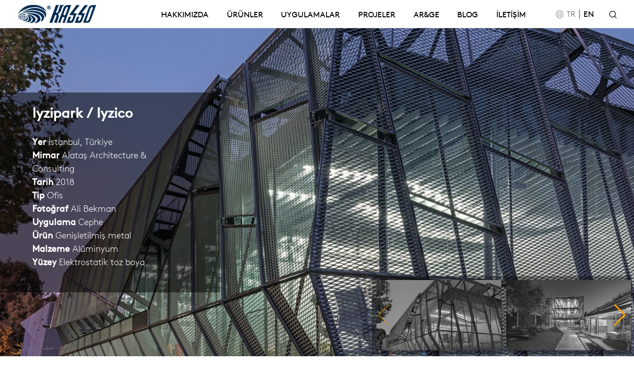

--- FILE ---
content_type: text/html; charset=utf-8
request_url: https://www.kasso.com.tr/ofis/iyzipark-iyzico
body_size: 6577
content:
<!DOCTYPE html>
<html ng-app="newApp" ng-controller="MainCtrl" lang="tr" dir="ltr">
<head>
    <meta charset="utf-8">
	<title>Iyzipark / İyzico Ofis Tasarımı - Kasso Metal Çözümleri</title>
	<meta http-equiv="X-UA-Compatible" content="IE=edge">
	<meta name="description" content="İyzico ofis projesinde Kasso’nun modern metal çözümleri ile estetik ve fonksiyonellik bir araya geliyor. Hemen ziyaret edin.">
	<meta name="robots" content="index,follow">
	<meta name="author" content="kasso.com.tr">
	<meta name="reply-to" content="kasso@kasso.com.tr">
	<meta name="google-site-verification" content="inp9V5xBNXmTYwIGLHDWz7lh0rMpqVwYkEJx8Jn9ZX8">
	<meta name="Language" content="Turkish">
	<meta http-equiv="Content-Language" content="tr-TR">
	<meta name="viewport" content="width=device-width, initial-scale=1, maximum-scale=1">
	<meta property="og:title" content="Iyzipark / İyzico Ofis Tasarımı - Kasso Metal Çözümleri">
	<meta property="og:description" content="İyzico ofis projesinde Kasso’nun modern metal çözümleri ile estetik ve fonksiyonellik bir araya geliyor. Hemen ziyaret edin.">
	<meta property="og:image" content="https://www.kasso.com.tr/Upload/Dosyalar/resim-png/izico-futured-94200ea1-0ccf-4bcb-a9ab-b3ff72121aae.png?width=400&format=webx&quality=80">
	<meta property="og:url" content="https://www.kasso.com.tr/ofis/iyzipark-iyzico">
	<meta name="twitter:card" content="summary_large_image">
	<meta name="twitter:title" content="Iyzipark / İyzico Ofis Tasarımı - Kasso Metal Çözümleri">
	<meta name="twitter:description" content="İyzico ofis projesinde Kasso’nun modern metal çözümleri ile estetik ve fonksiyonellik bir araya geliyor. Hemen ziyaret edin.">
	<meta name="twitter:image:src" content="https://www.kasso.com.tr/Upload/Dosyalar/resim-png/izico-futured-94200ea1-0ccf-4bcb-a9ab-b3ff72121aae.png?width=400&format=webx&quality=80">
	<meta name="twitter:url" content="https://www.kasso.com.tr/ofis/iyzipark-iyzico">
	<link rel="canonical" href="https://www.kasso.com.tr/ofis/iyzipark-iyzico">
	<link rel="image_src" href="https://www.kasso.com.tr/Upload/Dosyalar/resim-png/izico-futured-94200ea1-0ccf-4bcb-a9ab-b3ff72121aae.png?width=400&format=webx&quality=80" type="image/jpeg">
	<link rel="shortcut icon" href="https://www.kasso.com.tr/Upload/Dosyalar/resim-png/kasso-icon-79b54114-c870-42ea-b7b4-596a5de5497d.png" type="image/x-icon">
	<link rel="apple-touch-icon" href="https://www.kasso.com.tr/Upload/Dosyalar/resim-png/kasso-icon-79b54114-c870-42ea-b7b4-596a5de5497d.png">

    
	<link rel="stylesheet" href="/App_Themes/StyleAll6.min.css?v=7e9ae616-ac9f-43f7-ac79-ffae5e00048e">
	<link rel="stylesheet" href="/App_Themes/Kasso/libs/swiperjs/css/swiper.min.css?v=7e9ae616-ac9f-43f7-ac79-ffae5e00048e">
	<link rel="stylesheet" href="/App_Themes/Kasso/libs/fancybox/css/jquery.fancybox.min.css?v=7e9ae616-ac9f-43f7-ac79-ffae5e00048e">
	<link rel="stylesheet" href="/App_Themes/Kasso/libs/aosjs/css/aos.min.css?v=7e9ae616-ac9f-43f7-ac79-ffae5e00048e">

    <link href="/App_Themes/Kasso/Style?v=7EI--Qhriw7AkYFR2Xher88OMeL0ZpyCS-TSbPsws581" rel="stylesheet">

     
<link href="/Upload/Kodlar/Style-tr?v=_KQJKFWKlh5Y-NfLhkPQQLcKGmxu8ixTW8_Z21pU2CQ1" rel="stylesheet"><script>(function(w,d,s,l,i){w[l]=w[l]||[];w[l].push({'gtm.start':
new Date().getTime(),event:'gtm.js'});var f=d.getElementsByTagName(s)[0],
j=d.createElement(s),dl=l!='dataLayer'?'&l='+l:'';j.async=true;j.src=
'https://www.googletagmanager.com/gtm.js?id='+i+dl;f.parentNode.insertBefore(j,f);
})(window,document,'script','dataLayer','GTM-T52M2W8');</script><meta name="facebook-domain-verification" content="6nksfryze4fluhio524bv6iwhh8f07"></head>
<body oncontextmenu="return false;"><noscript><iframe src="https://www.googletagmanager.com/ns.html?id=GTM-T52M2W8" height="0" width="0" style="display:none;visibility:hidden"></iframe></noscript>
<div class="loading-wrapper d-flex align-items-center justify-content-center">
    <div class="loading-logo transition">
        <img src="/Upload/Dosyalar/resim-png/kasso-c75fbc91-202d-4015-b8be-161db305cea3.png?width=200&amp;format=webx&amp;quality=80" alt="Metal Cephe Kaplama | Kasso M&#252;hendislik" class="transition img-fluid">
    </div>
</div>
<header>
    <div class="container-fluid">
        <div class="header-wrapper d-flex flex-wrap align-items-center justify-content-between">
            <a href="/" class="d-flex align-items-center text-decoration-none logo">
                <img src="/Upload/Dosyalar/resim-png/kasso-c75fbc91-202d-4015-b8be-161db305cea3.png" class="img-fluid" alt="Metal Cephe Kaplama | Kasso M&#252;hendislik">
            </a>
            <div class="canvas-menu custom-scrollbar ml-auto">
                <ul class="nav flex-column flex-xl-row text-xl-left">    <li class=" ">
        <a target="_self" href="/hakkimizda" class="nav-link">HAKKIMIZDA</a>
    </li>
    <li class=" ">
        <a target="_self" href="/urunler" class="nav-link">&#220;R&#220;NLER</a>
    </li>
    <li class=" ">
        <a target="_self" href="/dis-mekan" class="nav-link">UYGULAMALAR</a>
    </li>
    <li class=" ">
        <a target="_self" href="/projeler" class="nav-link">PROJELER</a>
    </li>
    <li class=" ">
        <a target="_self" href="/ar-ge" class="nav-link">AR&amp;GE</a>
    </li>
    <li class=" ">
        <a target="_self" href="/haberler-1" class="nav-link">BLOG</a>
    </li>
    <li class=" ">
        <a target="_self" href="/iletisim" class="nav-link">İLETİŞİM</a>
    </li>
</ul>
            </div>
            <div class="d-flex align-items-center">
                <div class="langs">     <!--<i style="font-size: 15px;padding-right: 5px;" class="fas fa-globe"></i>-->
  <img style="width: 16px;" src="/Upload/Dosyalar/resim-png/global-c71c5a4a-694c-4877-8f8f-7ff2e47480ba.png">
     <span style="font-size: 16px;">TR</span>
  		<span> | </span><a href="https://en.kasso.com.tr/">EN</a>
</div>
                <div class="ml-3">
                    <button class="js-search-btn btn-reset icon icon-search"></button>
                    <div class="search-wrapper cur-close">
                        <div class="search-close js-search-close-btn">&times;</div>
                        <div class="d-flex align-items-center search-area transition">
                            <div class="container-fluid">
<form action="/tr-TR/Arama/Yap" class="w-100" id="searchform" method="post"><input name="__RequestVerificationToken" type="hidden" value="i2q2fF7QHAQvRJnzXMIp4D65Qg23ZYRdQn-MxqJUS0U0GkJpv5z8fh_SVtrVqHOKGgMMjzgCRQ7IvoO0RpKVFeFueKjN_rvvlezXCnQx_Os1">                                    <div class="d-flex">
                                        <div class="search-input w-100">
                                            <input type="text" name="aranan" class="form-control rounded-0">
                                        </div>
                                        <button type="submit" class="search-button ml-3 icon icon-search">
                                        </button>
                                    </div>
</form>                            </div>
                        </div>
                    </div>
                </div>
                <div class="menu-toggle js-btn-menu ml-3 d-block d-xl-none">
                    <span></span>
                    <span></span>
                    <span></span>
                </div>
            </div>
        </div>
    </div>
</header>
    <div class="main" ui-view=""></div>
    <main role="main" class="pages" ng-style="{'display':viewbody?'block':'none'}">
        <div class="page-layout projects mb-5">
    <div class="projects-carousel">
        <div class="row">
          	<div class="col-lg-12 p-0">
              	<div class="project-info show">
                        <h4 class="title" style="color: #ffffff;">Iyzipark / Iyzico</h4>
                        <ul class="list-unstyled mt-small">
                                    <li><span class="font-weight-bold">Yer</span> İstanbul, T&#252;rkiye</li>
                                    <li><span class="font-weight-bold">Mimar</span> Alataş Architecture &amp; Consulting</li>
                                    <li><span class="font-weight-bold">Tarih</span> 2018</li>
                                    <li><span class="font-weight-bold">Tip</span> Ofis</li>
                                    <li><span class="font-weight-bold">Fotoğraf</span> Ali Bekman</li>
                                    <li><span class="font-weight-bold">Uygulama</span> Cephe</li>
                                    <li><span class="font-weight-bold">&#220;r&#252;n</span> Genişletilmiş metal</li>
                                    <li><span class="font-weight-bold">Malzeme</span> Al&#252;minyum</li>
                                    <li><span class="font-weight-bold">Y&#252;zey</span> Elektrostatik toz boya</li>
                        </ul>
                        
                    </div>
                <div class="position-relative">
                    <div class="swiper-container project-carousel js-project-carousel ">
                        <div class="swiper-wrapper">
                                    <a href="" oncontextmenu="return false;" class="swiper-slide" style="background-image: url(/Upload/Dosyalar/resim-jpg/iyzico2-bbf92aa0-db54-48ca-8452-21c89a6e68a6.jpg);"></a>
                                    <a href="" oncontextmenu="return false;" class="swiper-slide" style="background-image: url(/Upload/Dosyalar/resim-jpg/iyzico1-f3838b41-7a51-49a7-9f70-d2252a34f7e1.jpg);"></a>
                                    <a href="" oncontextmenu="return false;" class="swiper-slide" style="background-image: url(/Upload/Dosyalar/resim-jpg/iyzico3-2773f51a-9160-44f7-9992-60505e4265ed.jpg);"></a>
                                    <a href="" oncontextmenu="return false;" class="swiper-slide" style="background-image: url(/Upload/Dosyalar/resim-jpg/iyzico1-2-5f649c3f-2068-44a8-8f24-e53b26491d8e.jpg);"></a>
                        </div>
                    </div>
                    <div class="swiper-container project-carousel-thumbs js-project-carousel-thumbs mb-1">
                        <div class="swiper-wrapper p-1">
                                    <div class="swiper-slide">
                                        <img oncontextmenu="return false;" src="/Upload/Dosyalar/resim-jpg/iyzico2-bbf92aa0-db54-48ca-8452-21c89a6e68a6.jpg?width=350&amp;format=webx&amp;quality=80" class="w-100" alt="iyzico2">
                                    </div>
                                    <div class="swiper-slide">
                                        <img oncontextmenu="return false;" src="/Upload/Dosyalar/resim-jpg/iyzico1-f3838b41-7a51-49a7-9f70-d2252a34f7e1.jpg?width=350&amp;format=webx&amp;quality=80" class="w-100" alt="iyzico">
                                    </div>
                                    <div class="swiper-slide">
                                        <img oncontextmenu="return false;" src="/Upload/Dosyalar/resim-jpg/iyzico3-2773f51a-9160-44f7-9992-60505e4265ed.jpg?width=350&amp;format=webx&amp;quality=80" class="w-100" alt="iyzico3">
                                    </div>
                                    <div class="swiper-slide">
                                        <img oncontextmenu="return false;" src="/Upload/Dosyalar/resim-jpg/iyzico1-2-5f649c3f-2068-44a8-8f24-e53b26491d8e.jpg?width=350&amp;format=webx&amp;quality=80" class="w-100" alt="iyzico 4">
                                    </div>
                        </div>
                      	<div class="swiper-button-prev" style="color: #f5a000;"></div>
  						<div class="swiper-button-next" style="color: #f5a000;"></div>
                    </div>
                </div>
            </div>
          	<!-- -->
        </div>
    </div>
    <div class="page-body mt-medium">
        <div class="container-fluid">
            <div class="shared-cards shared-cards-one small-size mt-medium">
                <h4 class="shared-title ">RECENT PROJECTS</h4>
                <div class="row">
                        <div class="col-sm-6 col-lg-4 mt-small">
                            <a href="/aluminyum-malzemeler/lapis-han" class="card border card-hover">
                                <figure class="card-photo">
                                    <img src="/Upload/Dosyalar/resim-jpg/lapis-han-da2d2478-1c80-422c-8024-15c8b59059c8.jpg" class="t-transform" alt="Lapis Han">
                                </figure>
                                <div class="card-body d-flex p-small">
                                    <h5 class="card-title">
                                                <span class="d-block">İstanbul, T&#252;rkiye</span>
                                        Lapis Han
                                    </h5>
                                    <span class="icon-wrap t-transform ml-auto"><i class="icon icon-arrow-right"></i></span>
                                </div>
                            </a>
                        </div>
                        <div class="col-sm-6 col-lg-4 mt-small">
                            <a href="/ikincil-cephe-uygulamalari/allianz-tower" class="card border card-hover">
                                <figure class="card-photo">
                                    <img src="/Upload/Dosyalar/resim-jpg/allianz-tower1-f9758312-080c-413b-922a-dca428a78bfc.jpg" class="t-transform" alt="Allianz Tower">
                                </figure>
                                <div class="card-body d-flex p-small">
                                    <h5 class="card-title">
                                                <span class="d-block">İstanbul, T&#252;rkiye</span>
                                        Allianz Tower
                                    </h5>
                                    <span class="icon-wrap t-transform ml-auto"><i class="icon icon-arrow-right"></i></span>
                                </div>
                            </a>
                        </div>
                        <div class="col-sm-6 col-lg-4 mt-small">
                            <a href="/ikincil-cephe-uygulamalari/s2osb-yonetim-binasi" class="card border card-hover">
                                <figure class="card-photo">
                                    <img src="/Upload/Dosyalar/resim-jpg/s2osb1-c3bbc96b-634b-490e-9588-63273dde42a3.jpg" class="t-transform" alt="S2OSB Y&#246;netim Binası">
                                </figure>
                                <div class="card-body d-flex p-small">
                                    <h5 class="card-title">
                                                <span class="d-block">Sakarya, T&#252;rkiye</span>
                                        S2OSB Y&#246;netim Binası
                                    </h5>
                                    <span class="icon-wrap t-transform ml-auto"><i class="icon icon-arrow-right"></i></span>
                                </div>
                            </a>
                        </div>
                </div>
            </div>
        </div>
    </div>
</div>
<footer class="pt-5 pb-3">
    <div class="container-fluid">
        <div class="row">
            <div class="col-lg-8">
                <a href="/">
                    <img src="/Upload/Dosyalar/resim-png/logo-disi-c74902d0-556a-41a3-9400-bec76e1509b7.png" alt="/Upload/Dosyalar/resim-png/logo-disi-c74902d0-556a-41a3-9400-bec76e1509b7.png">
                </a> 
                <div class="row my-5">    <div class="col-6 col-sm-3">
        <ul class="list-unstyled">
                <li><a href="/hakkimizda">HAKKIMIZDA</a></li>
                <li><a href="/projeler">PROJELER</a></li>
                <li><a href="/ar-ge">AR&amp;GE</a></li>
                <li><a href="/uygulamalar">UYGULAMALAR</a></li>
                <li><a href="/iletisim">İLETİŞİM</a></li>
                <li><a href="/haberler-1">BLOG</a></li>
        </ul>
    </div>
    <div class="col-6 col-sm-3">
        <ul class="list-unstyled">
                <li><a href="/urunler">&#220;R&#220;NLER</a></li>
                <li><a href="/perfore-metal">Delikli Metal</a></li>
                <li><a href="/genisletilmis-metal">Genişletilmiş Metal</a></li>
                <li><a href="/desen-kesim-metal">Desen Kesim Metal</a></li>
                <li><a href="/3b-yuzeyler">3B Y&#252;zeyler</a></li>
                <li><a href="/serbest-kesit">Serbest Kesit</a></li>
                <li><a href="/ozel-tasarim">&#214;zel Tasarım</a></li>
        </ul>
    </div>
    <div class="col-6 col-sm-3">
        <ul class="list-unstyled">
        </ul>
    </div>
    <div class="col-6 col-sm-3">
        <ul class="list-unstyled">
        </ul>
    </div>
    <div class="col-6 col-sm-3">
        <ul class="list-unstyled">
        </ul>
    </div>
    <div class="col-6 col-sm-3">
        <ul class="list-unstyled">
        </ul>
    </div>
    <div class="col-6 col-sm-3">
        <ul class="list-unstyled">
        </ul>
    </div>
    <div class="col-6 col-sm-3">
        <ul class="list-unstyled">
        </ul>
    </div>
<div class="col-sm-6" ng-controller="EBultenCtrl">
    <div class="alert alert-success" ng-style="{'display':ebultenbilgi?'block':'none'}" style="display:none">{{ebultenbilgi}}</div>
    <div ng-if="!ebultenbilgi">
        <span class="d-block mb-small">E-Bülten</span>
<form action="/?Length=0" class="form" id="eForm" method="get">            <input type="text" name="eposta" id="eposta" class="w-100 form-control rounded-0" ng-model="ebulten.eposta">
</form>      
        <div class="col-md-12 mt-2 mb-4" style="display: flex;padding: 0;">
          <input type="checkbox" id="f-option" name="selector" ng-model="sozlesmeonay" style="display: block;position: unset;visibility: unset;float: left;height: 25px!important;width: 25px;margin: 0px!important;">
          <label for="f-option" style="padding-top: 6px;max-width: 97%;padding-left: 8px;">
            <a href="/kvkk" target="_blank" style="color: #168fff;">KVKK Aydınlatma Metni</a>'ni Okudum, Onaylıyorum.
          </label>
        </div>
      
        <button ng-disabled="!sozlesmeonay" class="form-control w-auto rounded-0 mt-2" ng-click="EBultenYaz(ebulten)">G&#246;nder</button>
    </div>
</div></div> 
            </div>
            <div class="col-lg-4">
                <div class="questions p-small quesmob">
                    <div class="info my-5">
                        <a href="tel:90 216 593 14 85" style="font-size: 20px;">+90 216 593 14 85</a><br>
                        <a href="mailto:kasso@kasso.com.tr" style="font-size: 20px;">kasso@kasso.com.tr</a>
                    </div>
                    <a href="/iletisim" class="cu">İletişim <i class="icon icon-arrow-right small-icon ml-4"></i></a>
                </div>
            </div>
        </div>

        <div class="footer-end">
            <span class="d-none d-xl-block">Bizi Takip Et</span>
            <div class="d-flex flex-column flex-xl-row align-items-xl-end">
                <div class="d-flex flex-column flex-xl-row align-items-center justify-content-center justify-content-xl-start mt-3">
                    <div class="socials">    <a target="_blank" href="https://www.facebook.com" class="mr-2"><i class="fab fa-facebook"></i></a>
    <a target="_blank" href="https://twitter.com" class="mr-2"><i class="fab fa-twitter"></i></a>
    <a target="_blank" href="https://www.youtube.com" class="mr-2"><i class="fab fa-youtube"></i></a>
    <a target="_blank" href="https://instagram.com" class="mr-2"><i class="fab fa-instagram"></i></a>
</div>
                    <span class="d-block ml-5">
                        ©2022 Kasso Mühendislik. Tüm Hakları Saklıdır.
                    </span> 
                  <a href="/arma-digital" target="_blank">
                <img src="/Upload/Dosyalar/resim-svg/sahte-arma-beyaz-8e028d00-ee4e-403d-8632-d782da4688d4.svg" style="width: 75px;max-height: none;margin-left: 30px;"> 
            </a>
                </div>

                <div class="ml-xl-auto order-first order-xl-last text-center text-xl-left">
                    <a class="ml-3" href="#">Çerez Politikası </a>
                    <a class="ml-3" href="/kvkk">KVKK</a>
                </div>
            </div>
        </div>
    </div>
</footer> 
    </main>
    
	<script src="/App_Themes/ScriptAll6.min.js?v=7e9ae616-ac9f-43f7-ac79-ffae5e00048e"></script>
	<script src="/App_Themes/ScriptApp.min.js?v=7e9ae616-ac9f-43f7-ac79-ffae5e00048e"></script>
	<script src="/App_Themes/Kasso/libs/jquery/js/jquery.slim.min.js?v=7e9ae616-ac9f-43f7-ac79-ffae5e00048e"></script>
	<script src="/App_Themes/Kasso/libs/bootstrap/js/popper.min.js?v=7e9ae616-ac9f-43f7-ac79-ffae5e00048e"></script>
	<script src="/App_Themes/Kasso/libs/swiperjs/js/swiper.min.js?v=7e9ae616-ac9f-43f7-ac79-ffae5e00048e"></script>
	<script src="/App_Themes/Kasso/libs/fancybox/js/jquery.fancybox.min.js?v=7e9ae616-ac9f-43f7-ac79-ffae5e00048e"></script>
	<script src="/App_Themes/Kasso/libs/aosjs/js/aos.min.js?v=7e9ae616-ac9f-43f7-ac79-ffae5e00048e"></script>

    <script src="/App_Themes/Kasso/Script?v=MNbqHVFbC-u4qvjGFCz8pk6yhsyhpHITe8TH_GxqpoI1"></script>

    
    

<script src="/Upload/Kodlar/Script-tr?v=TkoUk926_fFC8NzcNEJPF8P8P22GxAd9ogjzC7yNTfo1"></script><script>(function(i,s,o,g,r,a,m){i['GoogleAnalyticsObject']=r;i[r]=i[r]||function(){(i[r].q=i[r].q||[]).push(arguments)},i[r].l=1*new Date();a=s.createElement(o),m=s.getElementsByTagName(o)[0];a.async=1;a.src=g;m.parentNode.insertBefore(a,m)})(window,document,'script','//www.google-analytics.com/analytics.js','ga');ga('create', 'G-4X8Z1BNYVV', 'auto');ga('send', 'pageview');</script><script type="text/javascript">console.log('Arma Digital Agency::  Web Tasarım Ajansı')</script></body>
</html>

--- FILE ---
content_type: text/css; charset=utf-8
request_url: https://www.kasso.com.tr/App_Themes/Kasso/Style?v=7EI--Qhriw7AkYFR2Xher88OMeL0ZpyCS-TSbPsws581
body_size: 14120
content:
/* Küçültme başarısız oldu. Küçültülmeyen içerik döndürülüyor.
(64,3): run-time error CSS1062: Expected semicolon or closing curly-brace, found '-'
(65,3): run-time error CSS1062: Expected semicolon or closing curly-brace, found '-'
(66,3): run-time error CSS1062: Expected semicolon or closing curly-brace, found '-'
(67,3): run-time error CSS1062: Expected semicolon or closing curly-brace, found '-'
(68,3): run-time error CSS1062: Expected semicolon or closing curly-brace, found '-'
(69,3): run-time error CSS1062: Expected semicolon or closing curly-brace, found '-'
(70,3): run-time error CSS1062: Expected semicolon or closing curly-brace, found '-'
(71,3): run-time error CSS1062: Expected semicolon or closing curly-brace, found '-'
(72,3): run-time error CSS1062: Expected semicolon or closing curly-brace, found '-'
(73,3): run-time error CSS1062: Expected semicolon or closing curly-brace, found '-'
(74,3): run-time error CSS1062: Expected semicolon or closing curly-brace, found '-'
(75,3): run-time error CSS1062: Expected semicolon or closing curly-brace, found '-'
(76,3): run-time error CSS1062: Expected semicolon or closing curly-brace, found '-'
(77,3): run-time error CSS1062: Expected semicolon or closing curly-brace, found '-'
(78,3): run-time error CSS1062: Expected semicolon or closing curly-brace, found '-'
(79,3): run-time error CSS1062: Expected semicolon or closing curly-brace, found '-'
(80,3): run-time error CSS1062: Expected semicolon or closing curly-brace, found '-'
(81,3): run-time error CSS1062: Expected semicolon or closing curly-brace, found '-'
(82,3): run-time error CSS1062: Expected semicolon or closing curly-brace, found '-'
(83,3): run-time error CSS1062: Expected semicolon or closing curly-brace, found '-'
(84,3): run-time error CSS1062: Expected semicolon or closing curly-brace, found '-'
(85,3): run-time error CSS1062: Expected semicolon or closing curly-brace, found '-'
(86,3): run-time error CSS1062: Expected semicolon or closing curly-brace, found '-'
(87,3): run-time error CSS1062: Expected semicolon or closing curly-brace, found '-'
(88,3): run-time error CSS1062: Expected semicolon or closing curly-brace, found '-'
(89,3): run-time error CSS1062: Expected semicolon or closing curly-brace, found '-'
(90,3): run-time error CSS1062: Expected semicolon or closing curly-brace, found '-'
(91,3): run-time error CSS1062: Expected semicolon or closing curly-brace, found '-'
(92,3): run-time error CSS1062: Expected semicolon or closing curly-brace, found '-'
(93,3): run-time error CSS1062: Expected semicolon or closing curly-brace, found '-'
(94,3): run-time error CSS1062: Expected semicolon or closing curly-brace, found '-'
(95,3): run-time error CSS1062: Expected semicolon or closing curly-brace, found '-'
(96,3): run-time error CSS1062: Expected semicolon or closing curly-brace, found '-'
(97,3): run-time error CSS1062: Expected semicolon or closing curly-brace, found '-'
(98,3): run-time error CSS1062: Expected semicolon or closing curly-brace, found '-'
(99,3): run-time error CSS1062: Expected semicolon or closing curly-brace, found '-'
(100,3): run-time error CSS1062: Expected semicolon or closing curly-brace, found '-'
(124,21): run-time error CSS1039: Token not allowed after unary operator: '-font-family'
(125,19): run-time error CSS1039: Token not allowed after unary operator: '-font-size'
(126,21): run-time error CSS1039: Token not allowed after unary operator: '-font-weight'
(127,15): run-time error CSS1039: Token not allowed after unary operator: '-color-general'
(143,26): run-time error CSS1039: Token not allowed after unary operator: '-color-white'
(160,20): run-time error CSS1039: Token not allowed after unary operator: '-header-height'
(170,15): run-time error CSS1039: Token not allowed after unary operator: '-color-black'
(175,20): run-time error CSS1039: Token not allowed after unary operator: '-shared-transition'
(175,63): run-time error CSS1039: Token not allowed after unary operator: '-shared-transition'
(175,95): run-time error CSS1039: Token not allowed after unary operator: '-shared-transition'
(175,129): run-time error CSS1039: Token not allowed after unary operator: '-shared-transition'
(208,17): run-time error CSS1039: Token not allowed after unary operator: '-shared-size-small'
(213,31): run-time error CSS1039: Token not allowed after unary operator: '-shared-transition'
(213,65): run-time error CSS1039: Token not allowed after unary operator: '-shared-transition'
(213,101): run-time error CSS1039: Token not allowed after unary operator: '-shared-transition'
(215,26): run-time error CSS1039: Token not allowed after unary operator: '-color-white'
(223,22): run-time error CSS1039: Token not allowed after unary operator: '-shared-size-small'
(230,15): run-time error CSS1039: Token not allowed after unary operator: '-color-orange'
(250,21): run-time error CSS1039: Token not allowed after unary operator: '-drop-down-arrow-size'
(251,22): run-time error CSS1039: Token not allowed after unary operator: '-drop-down-arrow-size'
(252,20): run-time error CSS1039: Token not allowed after unary operator: '-drop-down-arrow-size'
(254,33): run-time error CSS1039: Token not allowed after unary operator: '-shared-transition'
(259,26): run-time error CSS1039: Token not allowed after unary operator: '-color-orange'
(281,15): run-time error CSS1039: Token not allowed after unary operator: '-color-black'
(287,15): run-time error CSS1039: Token not allowed after unary operator: '-color-orange'
(291,44): run-time error CSS1039: Token not allowed after unary operator: '-color-black-rgb'
(292,31): run-time error CSS1039: Token not allowed after unary operator: '-color-white-rgb'
(301,20): run-time error CSS1039: Token not allowed after unary operator: '-header-height'
(322,15): run-time error CSS1039: Token not allowed after unary operator: '-color-white'
(333,15): run-time error CSS1039: Token not allowed after unary operator: '-color-gray-400'
(363,32): run-time error CSS1039: Token not allowed after unary operator: '-header-height'
(372,26): run-time error CSS1039: Token not allowed after unary operator: '-color-navy'
(373,15): run-time error CSS1039: Token not allowed after unary operator: '-color-white'
(384,26): run-time error CSS1039: Token not allowed after unary operator: '-color-navy'
(387,30): run-time error CSS1039: Token not allowed after unary operator: '-shared-transition'
(400,15): run-time error CSS1039: Token not allowed after unary operator: '-color-white'
(406,15): run-time error CSS1039: Token not allowed after unary operator: '-color-orange'
(410,26): run-time error CSS1039: Token not allowed after unary operator: '-color-navy'
(411,15): run-time error CSS1039: Token not allowed after unary operator: '-color-white'
(427,30): run-time error CSS1039: Token not allowed after unary operator: '-shared-transition'
(444,26): run-time error CSS1039: Token not allowed after unary operator: '-color-gray-900'
(453,30): run-time error CSS1039: Token not allowed after unary operator: '-arrow-translate-x'
(457,25): run-time error CSS1039: Token not allowed after unary operator: '-shared-scale'
(479,26): run-time error CSS1039: Token not allowed after unary operator: '-color-gray-900'
(500,15): run-time error CSS1039: Token not allowed after unary operator: '-color-white'
(501,29): run-time error CSS1039: Token not allowed after unary operator: '-color-black'
(516,22): run-time error CSS1039: Token not allowed after unary operator: '-shared-size-small'
(520,15): run-time error CSS1039: Token not allowed after unary operator: '-color-orange'
(524,15): run-time error CSS1039: Token not allowed after unary operator: '-color-black'
(539,15): run-time error CSS1039: Token not allowed after unary operator: '-color-white'
(576,15): run-time error CSS1039: Token not allowed after unary operator: '-color-black'
(586,15): run-time error CSS1039: Token not allowed after unary operator: '-color-black'
(607,15): run-time error CSS1039: Token not allowed after unary operator: '-color-orange'
(613,33): run-time error CSS1039: Token not allowed after unary operator: '-header-height'
(620,31): run-time error CSS1039: Token not allowed after unary operator: '-color-black-rgb'
(623,15): run-time error CSS1039: Token not allowed after unary operator: '-color-white'
(624,17): run-time error CSS1039: Token not allowed after unary operator: '-shared-size-small'
(626,30): run-time error CSS1039: Token not allowed after unary operator: '-shared-transition'
(643,37): run-time error CSS1039: Token not allowed after unary operator: '-shared-transition'
(649,30): run-time error CSS1039: Token not allowed after unary operator: '-shared-transition'
(653,26): run-time error CSS1039: Token not allowed after unary operator: '-color-black'
(673,33): run-time error CSS1039: Token not allowed after unary operator: '-header-height'
(685,28): run-time error CSS1039: Token not allowed after unary operator: '-shared-transition'
(690,27): run-time error CSS1039: Token not allowed after unary operator: '-color-orange'
(699,22): run-time error CSS1039: Token not allowed after unary operator: '-color-orange'
(713,15): run-time error CSS1039: Token not allowed after unary operator: '-color-orange'
(726,15): run-time error CSS1039: Token not allowed after unary operator: '-color-orange'
(731,19): run-time error CSS1039: Token not allowed after unary operator: '-shared-size-small'
(736,22): run-time error CSS1039: Token not allowed after unary operator: '-shared-size-small'
(749,38): run-time error CSS1039: Token not allowed after unary operator: '-color-black-rgb'
(753,15): run-time error CSS1039: Token not allowed after unary operator: '-color-general'
(758,15): run-time error CSS1039: Token not allowed after unary operator: '-color-general'
(762,15): run-time error CSS1039: Token not allowed after unary operator: '-color-general'
(766,24): run-time error CSS1039: Token not allowed after unary operator: '-shared-size-small'
(812,20): run-time error CSS1039: Token not allowed after unary operator: '-color-orange'
(852,32): run-time error CSS1039: Token not allowed after unary operator: '-header-height'
(854,15): run-time error CSS1039: Token not allowed after unary operator: '-color-white'
(866,31): run-time error CSS1039: Token not allowed after unary operator: '-color-black-rgb'
(886,15): run-time error CSS1039: Token not allowed after unary operator: '-color-orange'
(892,26): run-time error CSS1039: Token not allowed after unary operator: '-color-orange'
(893,15): run-time error CSS1039: Token not allowed after unary operator: '-color-white'
(917,26): run-time error CSS1039: Token not allowed after unary operator: '-color-black'
(925,26): run-time error CSS1039: Token not allowed after unary operator: '-color-white'
(937,20): run-time error CSS1039: Token not allowed after unary operator: '-transition-all'
(986,26): run-time error CSS1039: Token not allowed after unary operator: '-color-orange'
(999,20): run-time error CSS1039: Token not allowed after unary operator: '-shared-transition'
(1007,20): run-time error CSS1039: Token not allowed after unary operator: '-color-gray-600'
(1009,20): run-time error CSS1039: Token not allowed after unary operator: '-shared-transition'
(1056,28): run-time error CSS1039: Token not allowed after unary operator: '-shared-transition'
(1075,15): run-time error CSS1039: Token not allowed after unary operator: '-color-white'
(1076,26): run-time error CSS1039: Token not allowed after unary operator: '-color-black'
(1121,30): run-time error CSS1039: Token not allowed after unary operator: '-shared-transition'
(1130,15): run-time error CSS1039: Token not allowed after unary operator: '-color-black'
(1135,19): run-time error CSS1039: Token not allowed after unary operator: '-accordion-font-size'
(1141,23): run-time error CSS1039: Token not allowed after unary operator: '-shared-size-small'
(1152,20): run-time error CSS1039: Token not allowed after unary operator: '-color-orange'
(1164,20): run-time error CSS1039: Token not allowed after unary operator: '-color-orange'
(1187,25): run-time error CSS1039: Token not allowed after unary operator: '-color-black-rgb'
(1191,31): run-time error CSS1039: Token not allowed after unary operator: '-shared-transition'
(1191,65): run-time error CSS1039: Token not allowed after unary operator: '-shared-transition'
(1206,25): run-time error CSS1039: Token not allowed after unary operator: '-color-white-rgb'
(1212,31): run-time error CSS1039: Token not allowed after unary operator: '-shared-transition'
(1212,65): run-time error CSS1039: Token not allowed after unary operator: '-shared-transition'
(1212,101): run-time error CSS1039: Token not allowed after unary operator: '-shared-transition'
(1218,33): run-time error CSS1039: Token not allowed after unary operator: '-color-gray-500'
(1221,15): run-time error CSS1039: Token not allowed after unary operator: '-color-gray-500'
(1276,25): run-time error CSS1039: Token not allowed after unary operator: '-shared-scale'
(1315,15): run-time error CSS1039: Token not allowed after unary operator: '-color-black'
(1329,15): run-time error CSS1039: Token not allowed after unary operator: '-color-black'
(1344,15): run-time error CSS1039: Token not allowed after unary operator: '-color-white'
(1359,31): run-time error CSS1039: Token not allowed after unary operator: '-color-black-rgb'
(1361,20): run-time error CSS1039: Token not allowed after unary operator: '-shared-transition'
(1369,25): run-time error CSS1039: Token not allowed after unary operator: '-shared-scale'
(1378,15): run-time error CSS1039: Token not allowed after unary operator: '-color-white'
(1385,26): run-time error CSS1039: Token not allowed after unary operator: '-color-white'
(1386,19): run-time error CSS1039: Token not allowed after unary operator: '-shared-btn-font-size'
(1388,15): run-time error CSS1039: Token not allowed after unary operator: '-color-white'
(1402,26): run-time error CSS1039: Token not allowed after unary operator: '-color-white'
(1410,22): run-time error CSS1039: Token not allowed after unary operator: '-color-black'
(1411,15): run-time error CSS1039: Token not allowed after unary operator: '-color-black'
(1415,26): run-time error CSS1039: Token not allowed after unary operator: '-color-gray-200'
(1419,15): run-time error CSS1039: Token not allowed after unary operator: '-color-orange'
(1428,19): run-time error CSS1039: Token not allowed after unary operator: '-shared-links-font-size'
(1430,19): run-time error CSS1039: Token not allowed after unary operator: '-shared-size-small'
(1439,15): run-time error CSS1039: Token not allowed after unary operator: '-color-white'
(1462,21): run-time error CSS1039: Token not allowed after unary operator: '-font-family'
(1463,19): run-time error CSS1039: Token not allowed after unary operator: '-font-size'
(1473,15): run-time error CSS1039: Token not allowed after unary operator: '-color-general'
(1480,15): run-time error CSS1039: Token not allowed after unary operator: '-color-gray-500'
(1486,20): run-time error CSS1039: Token not allowed after unary operator: '-transition-all'
(1490,30): run-time error CSS1039: Token not allowed after unary operator: '-shared-transition'
(1551,3): run-time error CSS1062: Expected semicolon or closing curly-brace, found '-'
(1555,15): run-time error CSS1039: Token not allowed after unary operator: '-color-black'
(1580,15): run-time error CSS1039: Token not allowed after unary operator: '-color-gray-100'
(1594,26): run-time error CSS1039: Token not allowed after unary operator: '-color-gray-100'
(1607,15): run-time error CSS1039: Token not allowed after unary operator: '-color-gray-200'
(1620,15): run-time error CSS1039: Token not allowed after unary operator: '-color-orange'
(1632,15): run-time error CSS1039: Token not allowed after unary operator: '-color-black'
(1688,28): run-time error CSS1039: Token not allowed after unary operator: '-shared-size-small'
(1709,15): run-time error CSS1039: Token not allowed after unary operator: '-color-white'
(1715,15): run-time error CSS1039: Token not allowed after unary operator: '-color-black'
(1720,15): run-time error CSS1039: Token not allowed after unary operator: '-color-orange'
(1724,22): run-time error CSS1039: Token not allowed after unary operator: '-shared-size-x-small'
(1728,17): run-time error CSS1039: Token not allowed after unary operator: '-shared-size-small'
(1732,21): run-time error CSS1039: Token not allowed after unary operator: '-shared-size-small'
(1736,24): run-time error CSS1039: Token not allowed after unary operator: '-shared-size-small'
(1740,22): run-time error CSS1039: Token not allowed after unary operator: '-shared-size-small'
(1744,23): run-time error CSS1039: Token not allowed after unary operator: '-shared-size-small'
(1748,17): run-time error CSS1039: Token not allowed after unary operator: '-shared-size-small'
(1752,19): run-time error CSS1039: Token not allowed after unary operator: '-shared-size-small'
(1756,16): run-time error CSS1039: Token not allowed after unary operator: '-shared-size-small'
(1760,20): run-time error CSS1039: Token not allowed after unary operator: '-shared-size-small'
(1764,23): run-time error CSS1039: Token not allowed after unary operator: '-shared-size-small'
(1768,21): run-time error CSS1039: Token not allowed after unary operator: '-shared-size-small'
(1772,22): run-time error CSS1039: Token not allowed after unary operator: '-shared-size-small'
(1776,16): run-time error CSS1039: Token not allowed after unary operator: '-shared-size-small'
(1780,18): run-time error CSS1039: Token not allowed after unary operator: '-shared-size-small'
(1784,17): run-time error CSS1039: Token not allowed after unary operator: '-shared-size-medium'
(1788,21): run-time error CSS1039: Token not allowed after unary operator: '-shared-size-medium'
(1792,24): run-time error CSS1039: Token not allowed after unary operator: '-shared-size-medium'
(1796,22): run-time error CSS1039: Token not allowed after unary operator: '-shared-size-medium'
(1800,23): run-time error CSS1039: Token not allowed after unary operator: '-shared-size-medium'
(1804,17): run-time error CSS1039: Token not allowed after unary operator: '-shared-size-medium'
(1808,19): run-time error CSS1039: Token not allowed after unary operator: '-shared-size-medium'
(1812,20): run-time error CSS1039: Token not allowed after unary operator: '-shared-size-medium'
(1816,16): run-time error CSS1039: Token not allowed after unary operator: '-shared-size-medium'
(1820,23): run-time error CSS1039: Token not allowed after unary operator: '-shared-size-medium'
(1824,21): run-time error CSS1039: Token not allowed after unary operator: '-shared-size-medium'
(1828,22): run-time error CSS1039: Token not allowed after unary operator: '-shared-size-medium'
(1832,16): run-time error CSS1039: Token not allowed after unary operator: '-shared-size-medium'
(1836,18): run-time error CSS1039: Token not allowed after unary operator: '-shared-size-medium'
(1840,17): run-time error CSS1039: Token not allowed after unary operator: '-shared-size-large'
(1844,21): run-time error CSS1039: Token not allowed after unary operator: '-shared-size-large'
(1848,24): run-time error CSS1039: Token not allowed after unary operator: '-shared-size-large'
(1852,22): run-time error CSS1039: Token not allowed after unary operator: '-shared-size-large'
(1856,23): run-time error CSS1039: Token not allowed after unary operator: '-shared-size-large'
(1860,17): run-time error CSS1039: Token not allowed after unary operator: '-shared-size-large'
(1864,19): run-time error CSS1039: Token not allowed after unary operator: '-shared-size-large'
(1868,16): run-time error CSS1039: Token not allowed after unary operator: '-shared-size-large'
(1872,20): run-time error CSS1039: Token not allowed after unary operator: '-shared-size-large'
(1876,23): run-time error CSS1039: Token not allowed after unary operator: '-shared-size-large'
(1880,21): run-time error CSS1039: Token not allowed after unary operator: '-shared-size-large'
(1884,22): run-time error CSS1039: Token not allowed after unary operator: '-shared-size-large'
(1888,16): run-time error CSS1039: Token not allowed after unary operator: '-shared-size-large'
(1892,18): run-time error CSS1039: Token not allowed after unary operator: '-shared-size-large'
(1896,20): run-time error CSS1039: Token not allowed after unary operator: '-shared-size-x-medium'
(1900,20): run-time error CSS1039: Token not allowed after unary operator: '-shared-size-x-medium'
(1904,17): run-time error CSS1039: Token not allowed after unary operator: '-shared-size-x-medium'
(1927,22): run-time error CSS1039: Token not allowed after unary operator: '-color-orange'
(1950,33): run-time error CSS1039: Token not allowed after unary operator: '-color-white'
(1996,26): run-time error CSS1039: Token not allowed after unary operator: '-color-general'
(2001,15): run-time error CSS1039: Token not allowed after unary operator: '-color-orange'
(2026,21): run-time error CSS1039: Token not allowed after unary operator: '-qutter-n'
(2027,22): run-time error CSS1039: Token not allowed after unary operator: '-qutter-n'
(2031,22): run-time error CSS1039: Token not allowed after unary operator: '-qutter'
(2032,23): run-time error CSS1039: Token not allowed after unary operator: '-qutter'
(2068,21): run-time error CSS1039: Token not allowed after unary operator: '-container-width'
(2085,15): run-time error CSS1039: Token not allowed after unary operator: '-header-height-lg'
(2092,22): run-time error CSS1039: Token not allowed after unary operator: '-shared-transition'
(2095,27): run-time error CSS1039: Token not allowed after unary operator: '-color-white-rgb'
(2109,24): run-time error CSS1039: Token not allowed after unary operator: '-shared-size-small'
(2119,29): run-time error CSS1039: Token not allowed after unary operator: '-drop-down-arrow-size-lg'
(2120,30): run-time error CSS1039: Token not allowed after unary operator: '-drop-down-arrow-size-lg'
(2121,28): run-time error CSS1039: Token not allowed after unary operator: '-drop-down-arrow-size-lg'
(2130,24): run-time error CSS1039: Token not allowed after unary operator: '-shared-size-small'
(2200,22): run-time error CSS1039: Token not allowed after unary operator: '-header-height-lg'
(2225,34): run-time error CSS1039: Token not allowed after unary operator: '-header-height'
(2250,20): run-time error CSS1039: Token not allowed after unary operator: '-shared-size-nsmall'
 */
/* fonts */
@font-face {
  font-family: "Minion Pro";
  src: url("/App_Themes/Kasso/fonts/MinionPro-Regular.woff2") format("woff2"), url("/App_Themes/Kasso/fonts/MinionPro-Regular.woff") format("woff");
  font-weight: normal;
  font-style: normal;
  font-display: swap;
}

@font-face {
  font-family: "Kingspan Brown TT";
  src: url("/App_Themes/Kasso/fonts/KingspanBrownTT-Bold.woff2") format("woff2"), url("/App_Themes/Kasso/fonts/KingspanBrownTT-Bold.woff") format("woff");
  font-weight: bold;
  font-style: normal;
  font-display: swap;
}

@font-face {
  font-family: "Kingspan Brown TT";
  src: url("/App_Themes/Kasso/fonts/KingspanBrownTT-Light.woff2") format("woff2"), url("/App_Themes/Kasso/fonts/KingspanBrownTT-Light.woff") format("woff");
  font-weight: 300;
  font-style: normal;
  font-display: swap;
}

@font-face {
  font-family: "Kingspan Brown TT";
  src: url("/App_Themes/Kasso/fonts/KingspanBrownTT-Black.woff2") format("woff2"), url("/App_Themes/Kasso/fonts/KingspanBrownTT-Black.woff") format("woff");
  font-weight: 900;
  font-style: normal;
  font-display: swap;
}

@font-face {
  font-family: "BrownProTT";
  src: url("/App_Themes/Kasso/fonts/BrownProTT-Light.woff2") format("woff2"), url("/App_Themes/Kasso/fonts/BrownProTT-Light.woff") format("woff");
  font-weight: 300;
  font-style: normal;
  font-display: swap;
}

@font-face {
  font-family: "Courier";
  src: url("/App_Themes/Kasso/fonts/Courier.woff2") format("woff2"), url("/App_Themes/Kasso/fonts/Courier.woff") format("woff");
  font-weight: normal;
  font-style: normal;
  font-display: swap;
}

@font-face {
  font-family: "BrownProTT";
  src: url("/App_Themes/Kasso/fonts/BrownProTT-Regular.woff2") format("woff2"), url("/App_Themes/Kasso/fonts/BrownProTT-Regular.woff") format("woff");
  font-weight: normal;
  font-style: normal;
  font-display: swap;
}

/**
 * Kasso
 * 23.04.2021
 * Author : Arma Digital
 */
:root {
  --color-white: #fff;
  --color-black: #000;
  --color-white-rgb: 255, 255, 255;
  --color-black-rgb: 0, 0, 0;
  --color-red: #e40d1a;
  --color-general: #585757;
  --color-orange: #f5a000;
  --color-gray-100: #efefef;
  --color-gray-200: #cbcbcb;
  --color-gray-400: #837f7f;
  --color-gray-500: #707070;
  --color-gray-600: #4c4c4c;
  --color-gray-900: #2f302e;
  --color-navy: #182e4d;
  --transition-all: all 0.2s ease;
  --shared-transition: 0.6s cubic-bezier(0.16, 0.68, 0.43, 0.99);
  --font-family: "BrownProTT", Verdana, Tahoma, sans-serif;
  --font-size: 1.3rem;
  --font-weight: 300;
  --container-width: 1450px;
  --header-height: 57px;
  --header-height-lg: 60px;
  --accordion-font-size: 22px;
  --shared-btn-font-size: 12px;
  --shared-links-font-size: 20px;
  --shared-size-x-small: 15px;
  --shared-size-small: 30px;
  --shared-size-x-medium: 60px;
  --shared-size-medium: 90px;
  --shared-size-large: 150px;
  --shared-size-nsmall: -30px;
  --arrow-translate-x: 8px;
  --shared-scale: 1.08;
  --drop-down-arrow-size: 5px;
  --drop-down-arrow-size-lg: 10px;
  --qutter: 15px;
  --qutter-n: -15px;
}

/**
* layout
*/
/* body */
body {
  -webkit-font-smoothing: antialiased;
  -webkit-speak: none;
  font-style: normal;
  font-weight: normal;
  font-variant: normal;
  text-transform: none;
  text-rendering: optimizeLegibility;
  -webkit-font-smoothing: antialiased;
  -moz-osx-font-smoothing: grayscale;
  -webkit-box-sizing: border-box;
  -moz-box-sizing: border-box;
  -ms-box-sizing: border-box;
  -o-box-sizing: border-box;
  box-sizing: border-box;
  font-weight: 400;
  overflow-x: hidden;
  font-family: var(--font-family);
  font-size: var(--font-size);
  font-weight: var(--font-weight);
  color: var(--color-general);
}

html,
body {
  position: relative;
  min-height: 100%;
}

/* header */
header {
  position: fixed;
  left: 0;
  top: 0;
  width: 100%;
  z-index: 1000;
  background-color: var(--color-white);
  transition: background-color 0.4s ease, box-shadow 0.4s ease;
  /* canvas menu */
}

header::before {
  content: "";
  width: 100%;
  border-bottom: 1px solid #e0e0e0;
  z-index: 100;
  position: absolute;
  left: 0;
  bottom: 0;
  pointer-events: none;
}

header .header-wrapper {
  max-height: var(--header-height);
}

header .canvas-menu ul > li {
  /* mega menu */
}

header .canvas-menu ul > li .nav-link {
  font-size: 16px;
  font-weight: 400;
  color: var(--color-black);
  line-height: 100%;
  position: relative;
  display: block;
  padding: 21px 1.30208vw;
  transition: var(--shared-transition), background-color var(--shared-transition), color var(--shared-transition), padding var(--shared-transition);
}

header .canvas-menu ul > li .nav-link::after {
  content: "";
  width: 100%;
  min-height: 0;
  opacity: 0;
  position: absolute;
  bottom: 0;
  left: 0;
  background-color: #e0e0e0;
  transition: 0.4s ease;
  pointer-events: none;
}

header .canvas-menu ul > li.active a.nav-link, header .canvas-menu ul > li:hover a.nav-link {
  color: #f5a000;
  background-color: #fdfdfd;
}

header .canvas-menu ul > li:hover a.nav-link::after, header .canvas-menu ul > li.active a.nav-link::after {
  opacity: 1;
  min-height: 2px;
}

header .canvas-menu ul > li .mega-menu {
  position: absolute;
  left: 0;
  top: 100%;
  width: 100%;
  z-index: 10;
  margin-top: 0px;
  padding: var(--shared-size-small) 0;
  opacity: 0;
  visibility: hidden;
  transform: translateY(0%);
  pointer-events: none;
  transition: visibility var(--shared-transition), opacity var(--shared-transition), transform var(--shared-transition);
  z-index: 0;
  background-color: var(--color-white);
  transition-delay: 0.1s;
}

header .canvas-menu ul > li .mega-menu a {
  font-size: 18px;
  font-weight: 300;
  display: inline-block;
  margin-right: var(--shared-size-small);
  opacity: 0;
  transform: scale(0.2);
  transition: opacity 0.4s ease, transform 0.4s ease, color 0.2s ease;
}

header .canvas-menu ul > li .mega-menu a.active, header .canvas-menu ul > li .mega-menu a:hover {
  color: var(--color-orange);
}

header .canvas-menu ul > li .mega-menu::after {
  content: "";
  position: fixed;
  width: 100%;
  height: 100vh;
  left: 0;
  top: 100%;
  background-color: rgba(56, 56, 56, 0.9);
  pointer-events: none;
}

header .canvas-menu ul > li.is-mega-menu a.nav-link::before {
  content: "";
  position: relative;
  display: inline-block;
  width: 0px;
  height: 0px;
  border-left: var(--drop-down-arrow-size) solid transparent;
  border-right: var(--drop-down-arrow-size) solid transparent;
  border-top: var(--drop-down-arrow-size) solid #707070;
  margin-right: 5px;
  transition: border-color var(--shared-transition);
  top: -3px;
}

header .canvas-menu ul > li.is-mega-menu:hover a.nav-link::before {
  border-top-color: var(--color-orange);
}

header .canvas-menu ul > li.is-mega-menu:hover .mega-menu {
  pointer-events: all;
  opacity: 1;
  visibility: visible;
  transform: translateY(0%);
}

header .canvas-menu ul > li.is-mega-menu:hover .mega-menu a {
  opacity: 1;
  transform: scale(1);
}

header .langs {
  margin-left: 3.38542vw;
  margin-right: 15px;
}

header .langs a {
  line-height: 100%;
  color: var(--color-black);
  font-weight: 400;
  font-size: 16px;
}

header .langs a:hover {
  color: var(--color-orange);
}

header.fixed-header {
  box-shadow: 0 0.125rem 0.25rem rgba(var(--color-black-rgb), 0.2);
  background-color: rgba(var(--color-white-rgb), 0.97);
}

header.fixed-header .canvas-menu ul > li .nav-link {
  padding-top: 20px;
  padding-bottom: 20px;
}

main {
  margin-top: var(--header-height);
  /*padding-bottom: var(--shared-size-medium);*/
  /**
  * engineering
  */
  /**
  * featured projects
  */
  /**
  * innovative technology
  */
  /**
  * custom products
  */
}

main.home {
  background-color: #1f2020;
}

main.home .home-boxes {
  color: var(--color-white);
}

main.home .home-boxes .big-title {
  font-size: calc(33px + 2.86458vw);
  font-weight: 300;
  line-height: 100%;
}

main.home .home-boxes .location {
  font-size: 19px;
  color: var(--color-gray-400);
  line-height: 100%;
}

main section.engineering {
  position: relative;
  width: 100%;
  overflow: hidden;
}

main section.engineering::after {
  content: "";
  position: absolute;
  right: 0;
  top: 90px;
  width: 100%;
  height: 100%;
  pointer-events: none;
  background: url(/App_Themes/Kasso/images/bgs/engineering-bg.png) 0 0/100% no-repeat;
  z-index: 0;
}

main section.engineering figure img {
  width: 44.84375vw;
  min-width: 400px;
}

main section.engineering .engineering-info {
  position: relative;
  z-index: 10;
  min-height: calc(85vh - var(--header-height));
}

main section.engineering .questions-abs {
  z-index: 100;
  position: absolute;
  right: 0;
  top: 50%;
  transform: translateY(-50%);
  background-color: var(--color-navy);
  color: var(--color-white);
  height: 270px;
  min-width: 90px;
}

main section.engineering .questions-abs .desc {
  position: absolute;
  right: 100%;
  top: 0;
  height: 100%;
  transform: translateX(100%);
  background-color: var(--color-navy);
  font-size: 15px;
  font-weight: 400;
  transition: transform var(--shared-transition);
}

main section.engineering .questions-abs .desc span {
  font-size: 18px;
}

main section.engineering .questions-abs .desc .links {
  font-weight: 300;
  margin-top: 20px;
}

main section.engineering .questions-abs .desc .links a {
  color: var(--color-white);
  display: inline-block;
  white-space: nowrap;
}

main section.engineering .questions-abs .desc .links a:hover {
  color: var(--color-orange);
}

main section.engineering .questions-abs button {
  background-color: var(--color-navy);
  color: var(--color-white);
  font-size: 19px;
  font-weight: 400;
  white-space: nowrap;
  transform: rotate(-90deg);
  transform-origin: top center;
  position: absolute;
  right: -45px;
  top: 50%;
  height: 90px;
  width: 270px;
}

main section.engineering .questions-abs button .icon {
  margin-left: 25px;
  transform: rotate(90deg);
  transition: transform var(--shared-transition);
}

main section.engineering .questions-abs.show .desc {
  transform: translateX(0);
}

main section.engineering .questions-abs.show button .icon {
  transform: rotate(-90deg);
}

main section.featured-projects {
  position: relative;
  z-index: 10;
}

main section.featured-projects .fp-body {
  background-color: var(--color-gray-900);
}

main section.featured-projects .fp-body .box {
  min-height: 600px;
  overflow: hidden;
}

main section.featured-projects .fp-body:hover .icon-wrap {
  transform: translateX(var(--arrow-translate-x));
}

main section.featured-projects .fp-body:hover .ar-item {
  transform: scale(var(--shared-scale));
}

main section.innovative-technology .shared-image-wrap {
  left: auto;
  right: 0%;
  top: 28%;
  z-index: 0;
}

main section.innovative-technology .shared-image-wrap figure img {
  width: 52.08333vw;
  max-width: 1000px;
  min-width: 500px;
  object-fit: cover;
}

main section.custom-products {
  position: relative;
}

main section.custom-products .fp-body {
  background-color: var(--color-gray-900);
  overflow: hidden;
}

/* page layout */
.page-layout {
  /** page layout menus */
  /** page photo text */
}

.page-layout .page-navigation {
  height: 29.16667vw;
  min-height: 400px;
  overflow: hidden;
  background-size: cover;
  background-position: 50% 50%;
}

.page-layout .page-navigation .title {
  font-size: 48px;
  font-weight: 300;
  color: var(--color-white);
  text-shadow: 2px 2px var(--color-black);
  line-height: 100%;
  position: relative;
  z-index: 1;
}

.page-layout-menus {
  border-bottom: 1px solid #e2e2e2;
  overflow-y: hidden;
  overflow-x: auto;
}

.page-layout-menus a {
  white-space: nowrap;
  display: inline-block;
  margin-right: var(--shared-size-small);
}

.page-layout-menus a.active, .page-layout-menus a:hover {
  color: var(--color-orange);
}

.page-layout .page-photo-text .box {
  color: var(--color-black);
}

.page-layout .page-photo-text .box.gray-bg {
  background-color: #d3d4d3;
}

.page-layout .page-photo-text .box .title {
  font-size: calc(25px + 1.30208vw);
}

.page-layout .page-photo-text .box-abs .abs {
  position: absolute;
  left: 0;
  top: 0;
  color: var(--color-white);
  font-size: 18px;
  font-weight: 300;
  z-index: 10;
}

.page-layout .page-photo-text .box-abs .abs .big-title {
  font-weight: 300;
  font-size: calc(45px + 2.86458vw);
  line-height: 100%;
}

.page-layout .page-photo-text .shared-image-wrap {
  top: 28%;
  left: auto;
  right: -20%;
  z-index: -1;
}

/* footer */
footer {
  background-color: #2e302f;
  color: #afb0b3;
  font-size: 15px;
  font-weight: 400;
}

footer a {
  color: #afb0b3;
}

footer ul > li a {
  margin: 3px 0;
  display: inline-block;
}

footer .questions {
  color: var(--color-black);
  font-weight: 300;
}

footer .questions .title {
  font-size: 26px;
  font-weight: 700;
}

footer .questions a {
  color: var(--color-black);
}

footer .questions .cu {
  font-weight: 400;
  font-size: 24px;
}

/**
* pages
*/
/**  projects */
.page-layout.projects .page-navigation {
  background-size: contain !important;
}

.page-layout.projects .isotope-links a {
  font-size: 20px;
}

.page-layout.projects .isotope-links a:hover {
  color: var(--color-orange);
}

.page-layout.projects .projects-carousel {
  background-color: #eee;
  overflow: hidden;
  max-height: calc(100vh - var(--header-height));
}

.page-layout.projects .projects-carousel .project-info {
  position: absolute;
  left: 0;
  top: 50%;
  background-color: rgba(var(--color-black-rgb), 0.7);
  z-index: 100;
  font-size: 20px;
  color: var(--color-white);
  padding: var(--shared-size-small) 6.25vw;
  transform: translateY(-50%) translateX(calc(-100% + 65px));
  transition: transform var(--shared-transition);
}

.page-layout.projects .projects-carousel .project-info .title {
  font-size: 30px;
  font-weight: 700;
  line-height: 100%;
}

.page-layout.projects .projects-carousel .project-info .project-info-btn {
  position: absolute;
  right: 0;
  top: 50%;
  transform: translateY(-50%);
  height: 100%;
  min-width: 60px;
  padding-right: 10px;
  transition: background-color var(--shared-transition);
}

.page-layout.projects .projects-carousel .project-info .project-info-btn .icon-wrap {
  display: inline-block;
  transform: rotate(0deg);
  transition: transform var(--shared-transition);
}

.page-layout.projects .projects-carousel .project-info .project-info-btn:hover {
  background-color: var(--color-black);
}

.page-layout.projects .projects-carousel .project-info.show {
  transform: translateY(-50%) translateX(0);
}

.page-layout.projects .projects-carousel .project-info.show .icon-wrap {
  transform: rotate(180deg);
}

.page-layout.projects .projects-carousel .big-photo {
  background-color: #aaa;
  background-size: cover;
}

.page-layout.projects .projects-carousel .project-carousel .swiper-slide {
  background-size: cover;
  object-fit: cover;
  background-position: 50% 50%;
  min-height: calc(100vh - var(--header-height));
}

.page-layout.projects .projects-carousel .project-carousel-thumbs {
  position: absolute;
  left: 0;
  bottom: 0;
  z-index: 10;
  width: 100%;
}

.page-layout.projects .projects-carousel .project-carousel-thumbs .swiper-slide {
  transition: opacity var(--shared-transition);
  cursor: pointer;
}

.page-layout.projects .projects-carousel .project-carousel-thumbs .swiper-slide.swiper-slide-thumb-active {
  outline: 2px solid var(--color-orange);
}

/* blog */
.page-layout.blog .item {
  border-bottom: 1px solid #cfcfcf;
}

.page-layout.blog .item:hover {
  border-color: var(--color-orange);
}

.page-layout.blog .item:last-child {
  border: none;
}

/* contact */
.page-layout.contact {
  font-size: 18px;
  font-weight: 300;
}

.page-layout.contact a:hover {
  color: var(--color-orange);
}

/**
* components
*/
/* custom form */
.custom-form .is-required {
  display: inline-block;
}

.custom-form .is-required::after {
  content: "*";
  color: var(--color-orange);
  padding-left: 5px;
}

.custom-form label {
  padding: 0 var(--shared-size-small);
  padding-bottom: 15px;
}

.custom-form .form-control {
  padding: 14px var(--shared-size-small);
  height: auto;
  position: relative;
  transition: box-shadow 0.2s ease, border-color 0.2s ease;
  font-size: 15px;
  resize: none;
  border-radius: 0;
  border-color: #cacaca;
  font-weight: normal;
}

.custom-form .form-control:focus {
  border-color: transparent;
  box-shadow: 0 0 0 0.1rem rgba(var(--color-black-rgb), 0.1);
}

.custom-form .form-control::placeholder {
  color: var(--color-general);
  opacity: 1;
}

.custom-form .form-control:-ms-input-placeholder {
  color: var(--color-general);
}

.custom-form .form-control::-ms-input-placeholder {
  color: var(--color-general);
}

.custom-form select.form-control {
  padding: 16.5px var(--shared-size-small);
}

.custom-form textarea {
  resize: none;
}

.custom-form [type="radio"]:checked,
.custom-form [type="radio"]:not(:checked),
.custom-form [type="checkbox"]:checked,
.custom-form [type="checkbox"]:not(:checked) {
  position: absolute;
  left: -9999px;
}

.custom-form [type="radio"]:checked + label,
.custom-form [type="radio"]:not(:checked) + label,
.custom-form [type="checkbox"]:checked + label,
.custom-form [type="checkbox"]:not(:checked) + label {
  position: relative;
  cursor: pointer;
  line-height: 27px;
  display: inline-block;
}

.custom-form [type="radio"]:checked + label:before,
.custom-form [type="radio"]:not(:checked) + label:before,
.custom-form [type="checkbox"]:checked + label:before,
.custom-form [type="checkbox"]:not(:checked) + label:before {
  content: "";
  position: absolute;
  left: 0;
  top: 0;
  width: 25px;
  height: 25px;
  border: 1px solid #b1b1b1;
  border-radius: 100%;
}

.custom-form [type="radio"]:checked + label:after,
.custom-form [type="radio"]:not(:checked) + label:after,
.custom-form [type="checkbox"]:checked + label:after,
.custom-form [type="checkbox"]:not(:checked) + label:after {
  content: "";
  width: 15px;
  height: 15px;
  background: var(--color-orange);
  position: absolute;
  top: 5px;
  left: 5px;
  border-radius: 100%;
  transition: all 0.2s ease;
}

.custom-form [type="radio"]:not(:checked) + label:after,
.custom-form [type="checkbox"]:not(:checked) + label:after {
  opacity: 0;
  transform: scale(0);
}

.custom-form [type="radio"]:checked + label:after,
.custom-form [type="checkbox"]:checked + label:after {
  opacity: 1;
  transform: scale(1);
}

.custom-form [type="checkbox"]:checked + label:before,
.custom-form [type="checkbox"]:not(:checked) + label:before,
.custom-form [type="checkbox"]:checked + label:after,
.custom-form [type="checkbox"]:not(:checked) + label:after {
  border-radius: 0;
}

.slide-wrapper {
  position: relative;
}

.slide-wrapper .mouse-pagination {
  position: absolute;
  left: 0;
  bottom: 30px;
  z-index: 99;
  width: 100%;
}

.slide-wrapper .swiper-slide {
  min-height: calc(85vh - var(--header-height));
  position: relative;
  color: var(--color-white);
  background-size: cover;
  background-position: 50% 50%;
}

.slide-wrapper .swiper-slide::before {
  content: "";
  position: absolute;
  width: 100%;
  height: 100%;
  left: 0;
  top: 0;
  background-color: rgba(var(--color-black-rgb), 0.5);
  z-index: 100;
}

.slide-wrapper .swiper-slide:not(.swiper-slide-active) {
  pointer-events: none;
}

.slide-wrapper .swiper-slide .slide-desc {
  height: 100%;
}

.slide-wrapper .swiper-slide .slide-desc .slide-title {
  font-size: calc(40px + 3.64583vw);
  font-weight: 300;
  line-height: 100%;
}

.slide-wrapper .swiper-slide .slide-desc a {
  font-size: 20px;
  color: var(--color-orange);
  padding: 10px 0;
  line-height: 100%;
}

.slide-wrapper .swiper-slide .slide-desc a:hover {
  background-color: var(--color-orange);
  color: var(--color-white);
  padding: 10px 10px;
}

.slide-wrapper .swiper-slide .slide-video {
  pointer-events: none;
  position: absolute;
  object-fit: cover;
  height: 100%;
  width: 100%;
}

.slide-wrapper .swiper-slide .slide-video video {
  position: absolute;
  top: 50%;
  left: 50%;
  transform: translate(-50%, -50%);
  object-fit: cover;
  height: 100%;
  width: 100%;
}

/* fancybox container */
.fancybox-container .fancybox-thumbs__list a:before {
  border: 2px solid var(--color-black);
}

/* loading wrapper */
.loading-wrapper {
  position: fixed;
  width: 100%;
  height: 100%;
  background-color: var(--color-white);
  left: 0;
  top: 0;
  z-index: 1060;
  overflow: hidden;
}

.loading-wrapper.hide {
  opacity: 0;
  visibility: hidden;
  pointer-events: none;
  transition-delay: 0.4s;
  transition: var(--transition-all);
}

.loading-wrapper.hide .loading-logo {
  opacity: 0;
  transform: translateY(150%);
}

@keyframes loader-animation {
  0% {
    transform: translateX(-100%);
  }
  49% {
    transform: translateX(100%);
  }
  50% {
    transform: translateX(100%);
  }
  100% {
    transform: translateX(-100%);
  }
}

.loading-wrapper .loading-logo {
  overflow: hidden;
  position: relative;
  padding-bottom: 20px;
}

.loading-wrapper .loading-logo .spinner {
  position: absolute;
  max-width: 100px;
  overflow: hidden;
  height: 10px;
  z-index: 9;
  display: block;
  top: 0;
  right: 30px;
  width: 100%;
}

.loading-wrapper .loading-logo .spinner::before {
  content: "";
  bottom: 0;
  border-radius: 50px;
  left: 0;
  position: absolute;
  height: 5px;
  width: 100%;
  background-color: var(--color-orange);
  animation-name: loader-animation;
  animation-duration: 3s;
  animation-iteration-count: infinite;
  animation-timing-function: ease-in-out;
  max-width: 100px;
}

/* menu toggle */
.menu-toggle {
  width: 30px;
  height: 26px;
  position: relative;
  transition: var(--shared-transition);
  cursor: pointer;
}

.menu-toggle span {
  position: absolute;
  height: 4px;
  width: 100%;
  background: var(--color-gray-600);
  transform-origin: center;
  transition: var(--shared-transition);
}

.menu-toggle span:nth-child(1) {
  top: 0px;
}

.menu-toggle span:nth-child(2) {
  top: 10px;
  left: 10px;
}

.menu-toggle span:nth-child(3) {
  top: 21px;
}

.menu-toggle.active {
  transform: rotate(90deg);
}

.menu-toggle.active span {
  top: 10px;
}

.menu-toggle.active span:nth-child(2) {
  opacity: 0;
  transform: scale(0);
}

.menu-toggle.active span:nth-child(1) {
  transform: rotate(45deg);
}

.menu-toggle.active span:nth-child(3) {
  transform: rotate(-45deg);
}

/* swiperjs nav */
.custom-swiper-navigation {
  position: absolute;
  left: 0;
  bottom: 20px;
  width: 100%;
  z-index: 100;
}

.custom-swiper-navigation button {
  transition: opacity var(--shared-transition);
}

.custom-swiper-navigation button.button-next {
  transform: rotate(180deg);
}

.custom-swiper-navigation button.swiper-button-disabled {
  opacity: 0.5;
}

.btn-radius {
  border-radius: 30px;
  font-size: 18px;
  font-weight: 400;
  line-height: 100%;
  padding: 18px 50px;
  text-align: center;
  display: inline-block;
  color: var(--color-white);
  background-color: var(--color-black);
  font-weight: 500;
}

.btn-radius:focus {
  outline: none;
}

.dropdown-menu {
  display: block;
  visibility: hidden;
  opacity: 0;
  transform: translate3d(0px, 30px, 0px) !important;
  transition: 0.3s ease all;
  min-width: 100%;
  border: 2px solid rgba(0, 0, 0, 0.15);
  border-radius: 25px;
  overflow: hidden;
}

.dropdown-menu a {
  font-size: 14px;
  font-weight: 700;
  text-align: center;
}

.dropdown-menu.show {
  display: block;
  visibility: visible;
  opacity: 1;
  transform: translate3d(0px, 45px, 0px) !important;
}

.shared-carousel .item {
  display: block;
}

.shared-carousel .item figure {
  overflow: hidden;
}

.shared-carousel .item figure img {
  width: 100%;
  height: 250px;
  object-fit: cover;
  transition: transform var(--shared-transition);
}

.shared-carousel .item:hover figure img {
  transform: scale(1.05);
}

.shared-carousel .item .title {
  font-size: 15px;
  color: var(--color-black);
}

.shared-accordion button {
  cursor: pointer;
  font-size: var(--accordion-font-size);
  font-weight: 300;
  position: relative;
  color: #707070;
  border: 1px solid #cacaca;
  border-radius: 0;
  padding: 8.5px var(--shared-size-small);
}

.shared-accordion button:focus {
  box-shadow: none;
}

.shared-accordion button::before {
  content: "";
  width: 14px;
  height: 2px;
  background: var(--color-orange);
  position: absolute;
  top: calc(50% - 1px);
  right: 1rem;
  display: block;
  transition: all 0.3s;
}

.shared-accordion button::after {
  content: "";
  width: 2px;
  height: 14px;
  background: var(--color-orange);
  position: absolute;
  top: calc(50% - 7px);
  right: calc(1rem + 6px);
  display: block;
  transition: all 0.3s;
}

.shared-accordion button[aria-expanded="true"]::after {
  transform: rotate(90deg) translateX(-1px);
}

.shared-accordion button[aria-expanded="true"]::before {
  transform: rotate(180deg);
}

/* search wrapper */
.search-wrapper {
  position: fixed;
  width: 100%;
  height: 100vh;
  left: 0;
  top: 0;
  background: rgba(var(--color-black-rgb), 0.8);
  z-index: 1001;
  opacity: 0;
  visibility: hidden;
  transition: visibility var(--shared-transition), opacity var(--shared-transition);
}

.search-wrapper .search-close {
  position: absolute;
  right: 20px;
  top: 10px;
  font-size: 40px;
  z-index: 10;
  cursor: pointer;
  line-height: 100%;
}

.search-wrapper .search-area {
  width: 100%;
  background: rgba(var(--color-white-rgb), 0.95);
  min-height: 150px;
  padding: 3%;
  opacity: 0;
  visibility: hidden;
  transform: translateY(-100%);
  transition: visibility var(--shared-transition), opacity var(--shared-transition), transform var(--shared-transition);
  cursor: default;
}

.search-wrapper .search-area .search-input .form-control {
  border: 0;
  border-bottom: 1px solid var(--color-gray-500);
  background-color: transparent;
  padding: 0;
  color: var(--color-gray-500);
  font-size: 2rem;
  font-weight: 500;
}

.search-wrapper .search-area .search-input .form-control:focus {
  box-shadow: none;
}

.search-wrapper .search-area .icon-search {
  font-size: 40px;
  cursor: pointer;
}

.search-wrapper .search-area .search-button {
  border: 0;
  background-color: transparent;
  outline: none;
}

.search-wrapper.show {
  opacity: 1;
  visibility: visible;
}

.search-wrapper.show .search-area {
  opacity: 1;
  visibility: visible;
  transform: translateY(0);
}

/* shared cards */
.shared-cards .card {
  display: block;
}

.shared-cards .card .icon-wrap {
  display: inline-block;
}

.shared-cards .card .card-photo {
  position: relative;
  overflow: hidden;
}

.shared-cards .card .card-photo img {
  position: absolute;
  left: 0;
  top: 0;
  width: 100%;
  max-width: 100%;
  object-fit: cover;
}

.shared-cards .card.card-hover:hover .card-photo img {
  transform: scale(var(--shared-scale));
}

.shared-cards .card.card-hover:hover .icon-wrap {
  transform: translateX(10px);
}

.shared-cards-one .card .card-photo {
  padding-bottom: 56%;
}

.shared-cards-one .card .card-body {
  min-height: 9.11458vw;
}

.shared-cards-one .card .card-title {
  font-size: 20px;
  font-weight: 300;
  line-height: 150%;
}

.shared-cards-one .card .card-title span {
  font-size: 16px;
}

.shared-cards-one.small-size .card-body {
  min-height: 7.29167vw;
}

.shared-cards-two .card-photo {
  padding-bottom: 55%;
}

.shared-cards-two .card-body {
  min-height: 11.97917vw;
}

.shared-cards-two .card-body .card-title {
  font-size: 28px;
  color: var(--color-black);
}

.shared-cards-three .card-photo {
  min-height: 315px;
  overflow: hidden;
  border: 1px solid #eee;
}

.shared-cards-three .card-photo img {
  position: relative;
}

.shared-cards-three .card-title {
  color: var(--color-black);
  font-size: 20px;
  font-style: 400;
}

.shared-cards.card-mask .card {
  position: relative;
  min-height: auto;
  overflow: hidden;
}

.shared-cards.card-mask .card .label {
  position: absolute;
  z-index: 10;
  display: inline-block;
  color: var(--color-white);
  font-size: 20px;
  font-weight: 400;
  line-height: 100%;
  left: 0;
  bottom: 0;
}

.shared-cards.card-mask .card::before {
  content: "";
  position: absolute;
  left: 0;
  top: 0;
  width: 100%;
  height: 100%;
  background-color: rgba(var(--color-black-rgb), 0.4);
  z-index: 1;
  transition: var(--shared-transition);
}

.shared-cards.card-mask .card:hover::before {
  opacity: 0;
}

.shared-cards.card-mask .card:hover figure {
  transform: scale(var(--shared-scale));
}

.shared-cards.card-mask .card:hover .icon-wrap {
  transform: translateX(10px);
}

.shared-cards.back-dark .card {
  background-color: #2e302f !important;
  color: var(--color-white);
}

/** shared button */
.shared-btn {
  width: 170px;
  height: 42px;
  border: 1px solid var(--color-white);
  font-size: var(--shared-btn-font-size);
  font-weight: 300;
  color: var(--color-white);
  display: flex;
  align-items: center;
  line-height: 100%;
  padding: 12px 15px;
}

.shared-btn .icon-wrap {
  margin-left: 50px;
  vertical-align: middle;
  display: inline-block;
}

.shared-btn:hover {
  background-color: var(--color-white);
}

.shared-btn:hover .icon-wrap {
  transform: translateX(5px);
}

.shared-btn.bordered-btn {
  border-color: var(--color-black);
  color: var(--color-black);
}

.shared-btn.bordered-btn:hover {
  background-color: var(--color-gray-200);
}

.shared-btn.orange-text {
  color: var(--color-orange);
  background-color: transparent;
  font-size: 20px;
  font-weight: 700;
}

/* shared links */
.shared-links .link {
  color: #7b7b7b !important;
  font-size: var(--shared-links-font-size);
  border-radius: 0;
  padding: 0 var(--shared-size-small);
  border-top: 1px solid #757575;
  width: 100%;
}

.shared-links .link span {
  line-height: 100%;
  font-size: 20px;
  display: block;
  color: var(--color-white);
  font-family: "Kingspan Brown TT", sans-serif;
}

.shared-links .link:hover {
  background-color: #242525;
}

.shared-links .link.active {
  background-color: #292a2a;
}

.shared-links .link:last-child {
  border-bottom: 1px solid #757575;
}

/**
* utils
*/
input,
select,
textarea,
button {
  font-family: var(--font-family);
  font-size: var(--font-size);
}

.list-group {
  list-style: none;
  padding: 0;
  margin: 0;
}

a {
  color: var(--color-general);
  outline: none;
  transition: color 0.3s, background-color 0.3s, border-color 0.3s, padding 0.3s;
  text-decoration: none !important;
}

a:hover {
  color: var(--color-gray-500);
}

.transition,
.transition-child *,
.transition::before {
  transition: var(--transition-all);
}

.t-transform {
  transition: transform var(--shared-transition);
}

[hidden] {
  display: none;
  visibility: hidden;
}

.usn {
  user-select: none;
}

.backface {
  -webkit-backface-visibility: hidden;
  -webkit-transform: translateZ(0) scale(1, 1);
}

.backface * {
  -webkit-backface-visibility: hidden;
  -webkit-transform: translateZ(0) scale(1, 1);
}

.btn-reset {
  background-color: transparent;
  border: none;
  outline: 0;
  line-height: 100%;
}

.btn-reset:focus {
  outline: none;
}

.card {
  background-color: transparent;
  border: none;
  border-radius: 0;
}

.min-h-100 {
  min-height: 100%;
}

.form-control.is-invalid,
.was-validated .form-control:invalid {
  border-color: #dc3545 !important;
}

.embed-responsive {
  min-height: 400px;
}

/*.cur-close {
  cursor: url("data:image/svg+xml;charset=UTF-8,%3csvg xmlns='http://www.w3.org/2000/svg' width='32' height='32' viewBox='0 0 18 18' fill='%23fff'%3e%3cpath d='M14.53 4.53l-1.06-1.06L9 7.94 4.53 3.47 3.47 4.53 7.94 9l-4.47 4.47 1.06 1.06L9 10.06l4.47 4.47 1.06-1.06L10.06 9z'/%3e%3c/svg%3e "), pointer;
}*/

figure {
  margin: 0;
}

.p-row {
  --bs-gutter-x: 0;
}

.br-top {
  color: var(--color-black);
  border-top: 2px solid #dcdcdc;
}

.custom-scrollbar {
  scrollbar-width: thin;
}

.custom-scrollbar::-webkit-scrollbar-track {
  background-color: #f5f5f5;
}

.custom-scrollbar::-webkit-scrollbar {
  width: 5px;
  height: 5px;
  background-color: #f5f5f5;
}

.custom-scrollbar::-webkit-scrollbar-thumb {
  background-color: #aaa;
}

.btn-load-other {
  font-size: 19px;
  font-weight: 500;
  color: var(--color-gray-100);
}

.btn-load-other span {
  vertical-align: sub;
  margin-right: 10px;
  display: inline-block;
  position: relative;
}

.btn-load-other span::before, .btn-load-other span::after {
  content: "";
  position: relative;
  display: inline-block;
  background-color: var(--color-gray-100);
  width: 25px;
  height: 25px;
  border-radius: 100%;
  left: 0;
  top: 0;
}

.btn-load-other span::after {
  left: 10px;
}

.btn-load-other:hover {
  color: var(--color-gray-200);
}

.z-10 {
  position: relative;
  z-index: 100;
}

.shared-title {
  font-size: 18px;
  line-height: 100%;
  display: inline-block;
  font-weight: bold;
  color: var(--color-orange);
  padding: 0;
  margin: 0;
}

.shared-title .icon {
  margin-top: -3px;
}

.shared-title.big-title {
  font-weight: 400;
  font-size: calc(25px + 0.78125vw);
  color: var(--color-black);
}

.shared-title.small-title {
  font-size: 21px;
}

p {
  padding: 0;
  margin: 0;
}

.ar-container {
  position: relative;
  height: 100%;
  overflow: hidden;
}

.ar-container .ar-item {
  position: absolute;
  left: 0;
  top: 0;
  width: 100%;
  height: 100%;
  object-fit: cover;
}

.ar-container.ratio {
  padding-top: calc(9 / 16 * 100%);
}

.ar-container.ratio-1 {
  padding-top: calc(9 / 12 * 100%);
}

.ar-container.ratio-2 {
  padding-top: calc(9 / 9 * 100%);
}

label {
  padding: 0;
  margin: 0;
  line-height: 100%;
}

.shared-image-wrap {
  position: absolute;
  left: 0;
  top: 50%;
  transform: translateY(-50%);
  z-index: 10;
  pointer-events: none;
  margin-top: 8px;
}

.hh-100 {
  height: calc(100% - var(--shared-size-small));
}

.pagination .page-item {
  margin: 0 6px;
}

.pagination .page-item .page-link {
  width: 55px;
  height: 55px;
  text-align: center;
  line-height: 50px;
  border-color: #9b9393;
  border-radius: 100% !important;
  font-size: 29px;
  color: #9b9393;
  font-weight: 300;
}

.pagination .page-item.active .page-link {
  background-color: #9b9393;
  color: var(--color-white);
}

.shared-sub-title {
  font-size: calc(25px + 1.04167vw);
  font-weight: 300;
  color: var(--color-black);
  line-height: 100%;
}

.color-orange {
  color: var(--color-orange);
}

.pl-xsmall {
  padding-left: var(--shared-size-x-small);
}

.p-small {
  padding: var(--shared-size-small);
}

.pt-small {
  padding-top: var(--shared-size-small);
}

.pb-small {
  padding-bottom: var(--shared-size-small);
}

.pl-small {
  padding-left: var(--shared-size-small);
}

.pr-small {
  padding-right: var(--shared-size-small);
}

.py-small {
  padding: var(--shared-size-small) 0;
}

.px-small {
  padding: 0 var(--shared-size-small);
}

.m-small {
  margin: var(--shared-size-small);
}

.mt-small {
  margin-top: var(--shared-size-small);
}

.mb-small {
  margin-bottom: var(--shared-size-small);
}

.ml-small {
  margin-left: var(--shared-size-small);
}

.mr-small {
  margin-right: var(--shared-size-small);
}

.my-small {
  margin: var(--shared-size-small) 0;
}

.mx-small {
  margin: 0 var(--shared-size-small);
}

.p-medium {
  padding: var(--shared-size-medium);
}

.pt-medium {
  padding-top: var(--shared-size-medium);
}

.pb-medium {
  padding-bottom: var(--shared-size-medium);
}

.pl-medium {
  padding-left: var(--shared-size-medium);
}

.pr-medium {
  padding-right: var(--shared-size-medium);
}

.py-medium {
  padding: var(--shared-size-medium) 0;
}

.px-medium {
  padding: 0 var(--shared-size-medium);
}

.mt-medium {
  margin-top: var(--shared-size-medium);
}

.m-medium {
  margin: var(--shared-size-medium);
}

.mb-medium {
  margin-bottom: var(--shared-size-medium);
}

.ml-medium {
  margin-left: var(--shared-size-medium);
}

.mr-medium {
  margin-right: var(--shared-size-medium);
}

.my-medium {
  margin: var(--shared-size-medium) 0;
}

.mx-medium {
  margin: 0 var(--shared-size-medium);
}

.p-large {
  padding: var(--shared-size-large);
}

.pt-large {
  padding-top: var(--shared-size-large);
}

.pb-large {
  padding-bottom: var(--shared-size-large);
}

.pl-large {
  padding-left: var(--shared-size-large);
}

.pr-large {
  padding-right: var(--shared-size-large);
}

.py-large {
  padding: var(--shared-size-large) 0;
}

.px-large {
  padding: 0 var(--shared-size-large);
}

.m-large {
  margin: var(--shared-size-large);
}

.mt-large {
  margin-top: var(--shared-size-large);
}

.mb-large {
  margin-bottom: var(--shared-size-large);
}

.ml-large {
  margin-left: var(--shared-size-large);
}

.mr-large {
  margin-right: var(--shared-size-large);
}

.my-large {
  margin: var(--shared-size-large) 0;
}

.mx-large {
  margin: 0 var(--shared-size-large);
}

.mt-x-medium {
  margin-top: var(--shared-size-x-medium);
}

.mb-x-medium {
  margin-top: var(--shared-size-x-medium);
}

.py-x-medium {
  padding: var(--shared-size-x-medium) 0;
}

.z-index-10 {
  z-index: 10;
}

/** icons */
.icon {
  background-position: 50% 50%;
  background-size: cover;
  background-repeat: no-repeat;
  display: inline-block;
  vertical-align: middle;
}

.icon-search {
  width: 25px;
  height: 25px;
  background-image: url(/App_Themes/Kasso/images/icons/search.svg);
}

.icon-arrow-right {
  border: solid var(--color-orange);
  border-width: 0 2px 2px 0;
  display: inline-block;
  padding: 4px;
  vertical-align: middle;
  transform: rotate(-45deg);
}

.icon-arrow-right.small-icon {
  padding: 4px;
}

.icon-arrow-long {
  width: 24px;
  height: 23px;
  background-image: url(/App_Themes/Kasso/images/icons/arrow-long-left.svg);
}

.icon-arrow-left {
  width: 0px;
  height: 0px;
  border-top: 12px solid transparent;
  border-bottom: 10px solid transparent;
  border-right: 19px solid var(--color-white);
}
/* custom */
.header-wrapper .logo img {
    height: 28px;
}
.page-layout-menus {
    padding: 0;
}
.page-body {
    margin-top: 40px;
}
.socials a img {
    width: 24px;
    height: 16px;
}
.page-layout-menus a {
    padding: 17px 15px;
    margin: 0;
}
.page-layout-menus a:hover {
    background-color: #f5a000;
    color: #fff;
}
.page-layout .page-navigation .title::before {
    content: "";
    width: 22px;
    height: 100%;
    background-color: #f5a000;
    position: absolute;
    left: -5px;
    top: -5px;
    z-index: -1;
}
.page-layout.about .item .brdr {
  padding: 30px;
  border: 1px solid #000;
  margin: 30px 0;
}
.page-layout.about .item .brdr .shared-title.big-title {
  color: #f5a000;
}
footer img {
  max-height: 25px;
}
.acc-product .card-header {
  background-color: var(--color-general);
  border-radius: 0;
  padding: 0;
}
.acc-product .card-link {
  color: var(--color-orange);
  font-size: 20px;
  font-weight: bold;
  padding: 0 20px;
  width: 100%;
  height: 50px;
  display: flex;
  align-items: center;
}
.acc-product .collapse > .card-body {
  padding: 20px 0;
}
.border-2 {
  border: 1px solid #585757;
}
i.fab {
    color: white;
    font-size: 18px;
}
.page-layout .page-photo-text .box-abs .abs h2 {
    font-weight: 300;
    font-size: calc(45px + 2.86458vw);
    line-height: 100%;
}
.row {
  margin-left: var(--qutter-n);
  margin-right: var(--qutter-n);
}

.row [class^="col-"] {
  padding-left: var(--qutter);
  padding-right: var(--qutter);
}

/**
* responsive queries
*/
@media only screen and (min-width: 325px) {
  .container-fluid {
    padding-left: 25px;
    padding-right: 25px;
  }
}
@media only screen and (min-width: 641px) {
  .container-fluid {
    padding-left: 30px;
    padding-right: 30px;
  }
}

@media only screen and (min-width: 961px) {
  .container-fluid {
    padding-left: 35px;
    padding-right: 35px;
  }
}

@media only screen and (min-width: 1281px) {
  .container-fluid {
    max-width: 1270px;
    padding-left: 40px;
    padding-right: 40px;
  }
}

@media only screen and (min-width: 1601px) {
  .container-fluid {
    max-width: var(--container-width);
  }
}
/*@media (min-width: 1200px) {
  .container-fluid {
    max-width: var(--container-width);
  }
}*/

@media (max-width: 1200px) {
  header {
    padding-top: 15px;
    padding-bottom: 15px;
  }
  header .canvas-menu {
    position: fixed;
    left: 0;
    top: var(--header-height-lg);
    width: 100%;
    height: 100vh;
    max-height: 100vh;
    overflow-y: auto;
    opacity: 0;
    visibility: hidden;
    transition: var(--shared-transition);
    z-index: 99;
    transition: 0.4s cubic-bezier(0.25, 0.46, 0.45, 0.94);
    background: rgba(var(--color-white-rgb), 0.99);
    pointer-events: none;
  }
  header .canvas-menu ul.nav {
    width: 100%;
    margin-top: 40px;
  }
  header .canvas-menu ul.nav li {
    opacity: 0;
    visibility: visible;
    transform: translateY(100%);
    transition: 0.4s cubic-bezier(0.25, 0.46, 0.45, 0.94);
    border: 0;
    display: inline-block;
    padding-left: var(--shared-size-small);
  }
  header .canvas-menu ul.nav li a.nav-link {
    font-size: 40px;
	font-weight: 300;
    display: inline-block;
    padding: 15px 0 !important;
    text-align: left;
  }
  header .canvas-menu ul.nav li a.nav-link::before {
    border-left-width: var(--drop-down-arrow-size-lg);
    border-right-width: var(--drop-down-arrow-size-lg);
    border-top-width: var(--drop-down-arrow-size-lg);
    top: -10px;
  }
  header .canvas-menu ul.nav li .mega-menu {
    position: relative;
    top: 0;
    display: none;
  }
  header .canvas-menu ul.nav li .mega-menu a {
    padding-left: var(--shared-size-small);
  }
  header .canvas-menu ul.nav li .mega-menu::after {
    display: none;
  }
  header .canvas-menu ul.nav li.is-mega-menu .nav-link::after {
    position: relative;
    top: -3px;
    right: -10px;
  }
  header .canvas-menu.show {
    pointer-events: all;
    opacity: 1;
    visibility: visible;
    transform: translateY(0);
  }
  header .canvas-menu.show ul.nav li {
    transform: translateY(0);
    opacity: 1;
    visibility: visible;
  }
  header .canvas-menu.show ul.nav li:nth-child(2) {
    transition-delay: 0.1s;
  }
  header .canvas-menu.show ul.nav li:nth-child(3) {
    transition-delay: 0.2s;
  }
  header .canvas-menu.show ul.nav li:nth-child(4) {
    transition-delay: 0.3s;
  }
  header .canvas-menu.show ul.nav li:nth-child(5) {
    transition-delay: 0.4s;
  }
  header .canvas-menu.show ul.nav li:nth-child(6) {
    transition-delay: 0.5s;
  }
  header .canvas-menu.show ul.nav li:nth-child(7) {
    transition-delay: 0.6s;
  }
  header .canvas-menu.show ul.nav li:nth-child(8) {
    transition-delay: 0.6s;
  }
  header .canvas-menu.show ul.nav li:nth-child(9) {
    transition-delay: 0.7s;
  }
  header .canvas-menu.show ul.nav li:nth-child(10) {
    transition-delay: 0.8s;
  }
  header .canvas-menu.show ul.nav li:nth-child(11) {
    transition-delay: 0.9s;
  }
  header .canvas-menu.show ul.nav li:nth-child(12) {
    transition-delay: 1s;
  }
  header .canvas-menu.show ul.nav li:nth-child(13) {
    transition-delay: 1.1s;
  }
  header .canvas-menu.show ul.nav li:nth-child(14) {
    transition-delay: 1.2s;
  }
  header .canvas-menu.show ul.nav li:nth-child(15) {
    transition-delay: 1.3s;
  }
  header .canvas-menu.show ul.nav li:nth-child(16) {
    transition-delay: 1.4s;
  }
  header .canvas-menu.show ul.nav li.is-mega-menu:hover .mega-menu {
    display: block;
  }
  main {
    margin-top: var(--header-height-lg);
  }
  main section.featured-applications .shared-links .link {
    width: 25%;
    border-bottom: 0;
  }
}

@media (max-width: 992px) {
  .shared-image-wrap {
    opacity: 0.2;
  }
  .page-layout.projects .projects-carousel {
    max-height: 100%;
  }
  .page-layout.projects .projects-carousel .project-info {
    position: relative;
    left: 0;
    top: 0;
    transform: translate(0);
  }
}

@media (max-width: 768px) {
  .slide-wrapper .swiper-slide {
    min-height: calc(85vh - var(--header-height));
  }
  main section.featured-projects .ar-container .ar-item {
    position: relative;
  }
  main section.engineering .questions-abs {
    top: 135px;
  }
}

@media (max-width: 575px) {
  main section.featured-applications .shared-links .link {
    width: 50%;
  }
  .pl-small {
    padding-left: 0;
  }
  .px-small {
    padding-left: 0;
    padding-right: 0;
  }
}
/* custom */
@media screen and (min-width: 432px) {
  .mx--small {
    margin: 0 var(--shared-size-nsmall);
  }
}


--- FILE ---
content_type: text/css; charset=utf-8
request_url: https://www.kasso.com.tr/Upload/Kodlar/Style-tr?v=_KQJKFWKlh5Y-NfLhkPQQLcKGmxu8ixTW8_Z21pU2CQ1
body_size: 5060
content:
/* Küçültme başarısız oldu. Küçültülmeyen içerik döndürülüyor.
(12,56): run-time error CSS1046: Expect comma, found '0'
(12,60): run-time error CSS1046: Expect comma, found '/'
(12,74): run-time error CSS1046: Expect comma, found '0'
(12,78): run-time error CSS1046: Expect comma, found '/'
(32,28): run-time error CSS1046: Expect comma, found '0'
(32,32): run-time error CSS1046: Expect comma, found '/'
(39,23): run-time error CSS1038: Expected hex color, found '#0000'
(51,17): run-time error CSS1039: Token not allowed after unary operator: '-color-orange'
(63,17): run-time error CSS1039: Token not allowed after unary operator: '-color-general'
(69,28): run-time error CSS1039: Token not allowed after unary operator: '-color-orange'
(80,24): run-time error CSS1039: Token not allowed after unary operator: '-color-orange'
(91,28): run-time error CSS1039: Token not allowed after unary operator: '-color-navy'
(214,35): run-time error CSS1039: Token not allowed after unary operator: '-header-height'
(301,33): run-time error CSS1038: Expected hex color, found '#fff0'
(305,24): run-time error CSS1039: Token not allowed after unary operator: '-color-orange'
(567,34): run-time error CSS1046: Expect comma, found '0'
(567,38): run-time error CSS1046: Expect comma, found '/'
(576,31): run-time error CSS1039: Token not allowed after unary operator: '-color-black-rgb'
(579,27): run-time error CSS1046: Expect comma, found '0'
(579,31): run-time error CSS1046: Expect comma, found '/'
 */
.shared-btn.bordered-btn {
    margin-bottom: 150px;
    white-space: nowrap;
}

section.products {
    background-color: #333;
    padding: 50px 0;
}
.title-container {
    padding-top: 30px;
    background: linear-gradient(0deg, #000000a8, rgb(0 0 0 / 46%), rgb(0 0 0 / 25%), transparent);
}

.page-layout .page-navigation .title {
    text-shadow: none;
}
.page-layout .page-navigation .title::before {
    display: none;
}
.page-layout.projects .projects-carousel .project-info .title {
    font-size: 28px;
}
.page-layout.projects .projects-carousel .project-info {
	font-size: 18px;
  	width: 35%;
}
.page-layout.projects .projects-carousel .project-carousel-thumbs {
    width: 40%;
    left: auto;
    right: 0;
  	background-color: rgb(0 0 0 / 70%);
    padding: 4px 5px;
}
main section.innovative-technology .shared-image-wrap figure img {
    width: 50vw;
}
section.featured-applications .more {
    background-color: #0000;
    border: 1px solid #fff;
    color: #fff;
    font-weight: 300;
    font-size: 15px;
    line-height: 100%;
    padding: 10px 15px;
  	margin-top: 30px;
}
section.featured-applications .more::after {
    content: ">";
    margin-left: 15px;
    color: var(--color-orange);
    font-family: monospace;
    font-size: 20px;
}
footer .questions, footer .questions a {
    color: #afb0b3;
}
.page-layout.about .item .brdr {
    border-top: 10px solid #f5a000;
    background-color: #f2f2f2;
}
.shared-btn.bordered-btn {
    color: var(--color-general);
    text-transform: uppercase;
    width: 200px;
    font-size: 15px;
}
.page-layout-menus a.private {
    background-color: var(--color-orange);
    color: #fff;
}
.history .history-title {
    padding: 20px 0;
}
.history .history-row {
    border-bottom: 1px solid #000;
    padding: 20px 0;
}
.history .history-row:hover {
    border-color: var(--color-orange);
}
.history .history-row img {
    width: 100%;
    height: auto;
}
.history .history-row h4, .history .history-title h4 {
    font-size: 40px;
    color: #333;
}
.accordion-cstmtwo .card-header {
    background-color: var(--color-navy);
    border: 0;
}
.accordion-cstmtwo .card-header button.btn.btn-link {
    line-height: 100%;
    color: #fff;
  	text-decoration: none;
}
.accordion-cstmtwo .card-body {
    padding: 0;
}
.accordion-cstmtwo .card-body .accordion-blog .acc-row {
    border-bottom: 1px solid #182e4d;
    padding: 20px 30px;
}
.accordion-cstmtwo .card-body .accordion-blog .acc-row:first-child {
    border-top: 1px solid #182e4d;
}
.accordion-cstmtwo .card-body .accordion-blog .acc-row p {
    font-weight: 100;
    font-size: 18px;
}
.accordion-cstmtwo .card-body .accordion-blog .acc-row .more {
    color: #444;
    background-color: #fff;
    border: 1px solid #000;
    font-weight: 300;
    font-size: 17px;
    line-height: 100%;
    height: 100%;
    padding: 10px 50px;
  	position: relative;
}
.accordion-cstmtwo .card-body .accordion-blog .acc-row .more::after {
    content: "〉";
    font-family: sans-serif;
    font-weight: 500;
    color: #ff8201;
    right: 20px;
  	position: absolute;
  bottom: 10px;
}
.acc-product .card-link {
    justify-content: space-between;
}
.acc-product .card-link::after {
    content: "-";
}
.acc-product .card-link[aria-expanded="true"]::after {
    content: "-";
}
.acc-product .card-link[aria-expanded="false"]::after {
    content: "+";
}
.materials-box {
    border: 1px solid #808080;
}
.materials-box .img-title {
    height: 120px;
  	color: #000;
    font-weight: 400;
  	padding: 15px;
  	background-repeat: no-repeat;
    background-size: cover;
}
.materials-box .mtrls-content {
    padding: 20px;
}
.materials-box .mtrls-content p {
    font-size: 18px;
}
.bg-gray::before {
    content: "";
    width: 100vw;
    height: calc(100% + 100px);
    background-color: #f5f5f5;
    position: absolute;
    z-index: -1;
    left: 50%;
    top: 50%;
    transform: translate(-50%, -50%);
}
.extra-shared-cards .card-body {
    position: relative;
}
.extra-shared-cards .card .icon-wrap {
    position: absolute;
    right: 30px;
    top: 30px;
}
.extra-shared-cards .card .card-title {
    margin: 0;
}
.selection-box, .selection-box-2 {
    border: 1px solid #808080;
}
.selection-box .img-title, .selection-box-2 .img-title {
    height: 200px;
    color: #000;
    font-weight: 400;
    padding: 15px;
    background-repeat: no-repeat;
    background-size: cover;
}
.selection-box .mtrls-content, .selection-box-2 .mtrls-content {
    padding: 20px;
}
.selection-box .mtrls-content p {
    font-size: 15px;
}
.selection-box .mtrls-content span {
    font-weight: 700;
}
.selection-box-2 .mtrls-content {
    border-top: 1px solid #808080
}
.selection-box-2 .mtrls-content p {
    font-size: 18px;
}



.slide-wrapper .swiper-slide {
    min-height: calc(100vh - var(--header-height));
}
.shared-btn {
    font-size: 14px;
  width: 181px;
}
.page-layout.about .item .brdr {
    border: unset;
}
.acc-product .card-link {
    color: #ffffff;
}
html {
  scroll-behavior: smooth;
}
.shared-cards.card-mask .card .label {
    font-weight: lighter;
}
/* E-Bülten Pop-up */
#newsletterModal {
    padding: 0 !important;
  	width: auto;
    height: auto;
    transform: translateY(-90%);
    top: 90%;
}
#newsletterModal .modal-dialog {
    margin-right: auto;
    margin-left: 0;
  	width: 350px;
}
#newsletterModal .modal-dialog .modal-content {
    box-shadow: none;
    border-left: none;
  	border-radius: 0px 10px 10px 0px;
  	border-color: #cecece;
    outline: none;
  	background-color: #182e4d;
  	color: #ffffff;
}
#newsletterModal .modal-dialog .modal-content .modal-body p {
    font-size: 14px;
}
#newsletterModal .modal-header:before, #newsletterModal .modal-header:after {
	content: none;
}
#newsletterModal input.btn.btn-primary {
	border-radius: 10px;
    border: none;
    background-color: #565656;
}
div#newsletterModal.modal {
    right: 0!important;
    left: auto;
}
.modal button.mclose {
    background: no-repeat;
    border: none;
    font-size: 15px;
    font-weight: 600;
}
.modal.fade {
    background: none;
}
.modal-backdrop.in {
    opacity: 0;
}
.modal-open {
    overflow: auto;
}
/* E-Bülten Pop-up Son */


.icon-search {
    width: 15px;
    height: 15px;
}

.shared-btn.bordered-btn {
    margin-bottom: 150px;
}
.dropdown-menu.projectcol2.show {
    columns: 2;
}
.slide-wrapper .swiper-slide .slide-desc .slide-title {
    line-height: 130%;
}.shared-cards.card-mask .card::before {
    background: linear-gradient(#fff0,#00000094);
  background-color: unset;
}
i.icon.icon-arrow-left {
    border: solid var(--color-orange);
    border-width: 0 2px 2px 0;
    display: inline-block;
    padding: 4px;
    vertical-align: middle;
    transform: rotate( 
138deg
 );
}
.pagination .page-item .page-link {
    width: 30px;
    height: 30px;
    text-align: center;
    line-height: 24px;
    border-color: #9b9393;
    border-radius: 100% !important;
    font-size: 19px;
    color: #9b9393;
    font-weight: 300;
}


.masonry-column {
  padding: 0 1px;
}

.masonry-grid > div .thumbnail {
  margin: 5px 1px;
}
p img {
    width: 100%!important;
    height: auto!important;
}
.shared-btn.bordered-btn {
    white-space: nowrap;
}
.shared-btn .icon-wrap {
    margin-left: 42px;
}
.nav.happ.justify-content-between {
    height: 123%;
}
@media only screen and (max-width: 1600px) {
.nav.happ.justify-content-between {
    height: 107%;
  }
}
a.shared-btn span.icon-wrap.t-transform {
    width: 100%;
    text-align: right;
}
a.shared-btn.mt-small {
    white-space: nowrap;
}
/*.card-bodynew.d-flex.p-small {
    align-items: center;
}*/
.shared-cards.card-mask .card .label {
    font-size: 24px;
}
button.btn.btn-link.btn-block.text-left {
    font-size: 1.3rem;
}
.accordion-cstmtwo .card-body .accordion-blog .acc-row .more {
    height: fit-content;
    margin: auto;
}
.accordion-cstmtwo .card-body .accordion-blog .acc-row:first-child {
    border-top: unset;
}
.cizgi h4 {
    border-top: 1px solid black;
    width: 100%;
    padding-top: 20px;
}
.px-md-0 .ar-container .ar-item {
    right: 15px;
    left: auto;
}
.kdetay {
    font-size: 1.2rem;
}


.urun1 .mt-medium.mb-5.page-photo-text.position-relative .row {
    margin-left: 15px;
    margin-right: 0px;
}
.col-sm-6.col-lg-4.mt-small a.card.card-hover {
    height: 100%;
}
main section.engineering figure img {
    width: 33.84375vw;
}
.moreext .shared-cards.card-mask.mt-medium {
    margin-top: 30px;
}
a.shared-btn.mt-small.accord {
    border: 1px solid #182e4d;
    color: #182e4d;
}
a.shared-btn.mt-small.accord:hover {
    background-color: #182e4d;
    color: white;
}
img.ar-item.t-transform.rig {
    right: 0px!important;
}
img.ar-item.t-transform.lef {
    left: 0px!important;
}
button.btn.btn-link.btn-block.text-left::after {
    content: "-";
    float: right;
}
button.btn.btn-link.btn-block.text-left.collapsed::after {
    content: "+";
    float: right;
}
.anaslider button i.icon.icon-arrow-left {
    padding: 7px;
}
@media only screen and (max-width: 1700px) {
main section.engineering figure img {
        width: 36.84375vw;
  }
}@media only screen and (max-width: 1600px) {
main section.engineering figure img {
    width: 38.84375vw;
  }
}
@media only screen and (max-width: 1450px) {
main section.engineering figure img {
    width: 42.84375vw;
  }
}@media only screen and (max-width: 1350px) {
main section.engineering figure img {
    width: 46.84375vw;
  }
}@media only screen and (max-width: 1250px) {
main section.engineering figure img {
    width: 50.84375vw;
  }
}
.page-layout-menus .container-fluid.d-flex {
    padding-left: 26px;
}
header .canvas-menu ul > li .nav-link {
    padding: 23px 1.30208vw 18px 20px;
}
.custom-swiper-navigation {
    bottom: 55px;
}
.col-lg-8.blogy h2 {
      margin-bottom: .5rem;
    line-height: 1.2;
    font-size: 1.7rem;
    margin-top: 0;
    font-weight: bold!important;
}
.border-2 {
    border: 1px solid #cbcbcb;
}
.title {
    color: #585757;
}
.page-layout .page-photo-text .box {
    color: #585757;
}
.card-header {
  background-color: #182e4d!important;
}
.card-title a{
    color: white!important;
}
 .shared-btn.bordered-btn {
    margin-bottom: 0;
}
label.is-required {
    padding-left: 0;
}
.page-layout-menus a.active, .page-layout-menus a:hover {
        background-color: #f5a000!important;
    color: #fff!important;
}

.page-layout.projects .projects-carousel .project-carousel-thumbs .swiper-slide.swiper-slide-thumb-active {
    outline: unset;
}
.page-layout.projects .projects-carousel .project-carousel-thumbs .swiper-slide img {
    filter: grayscale(1);
}
.page-layout.projects .projects-carousel .project-carousel-thumbs .swiper-slide img:hover {
    filter: grayscale(0);
}
.pagination .page-item .page-link {
    width: 38px;
    height: 38px;
    line-height: 33px;
}
footer img {
    max-height: 71px;
}
.header-wrapper .logo img {
    height: 38px;
}
@media only screen and (max-width: 376px) { main section.innovative-technology .shared-image-wrap figure img {
    min-width: 375px;
  }}
.dropdown-menu.show {
    transform: translate3d(0px, 62px, 0px) !important;
}
span.is-required {
    font-size: 18px;
    font-weight: 300;
}
@media only screen and (min-width: 1100px) { .homep.card-bodynew {
    max-height: 132px;
  }
}
main section.engineering .questions-abs {
  display: none;
}

@media only screen and (max-width: 992px) {
	section.products {
		margin-top: 50px;
	}
    .page-layout.projects .projects-carousel .project-info {
		width: 100%;
    	font-size: 14px;
      transform: none !important;
	}
  #production-development .ar-container.ratio {
	padding-top: calc(16 / 16 * 100%);
}
}

@media only screen and (max-width: 390px) {
  header .logo {margin-left: -5px}
  header .langs {
	margin-left: 5px;
    margin-right: 5px;
  }
  header .langs img {
    display: none}
  .header-wrapper .logo img {height: 35px}
}
.dropdown-menu {
    border: unset;
    padding: 20px!important;
}
.dropdown-menu.projectcol2.show {
    grid-column-gap: 40px;
}
.dropdown-toggle::after {
  vertical-align: 0.1em;
}
footer img {
    max-height: 38px;
}
.card-header {
  border-bottom: 1px solid rgb(0 0 0 / 37%);
}
.mt-small a.card.card-hover {
    height: 100%;
}
.page-layout .page-navigation .title {
    margin-left: -2px;
}
.page-layout.projects .projects-carousel .project-info {
  background-color: rgba(var(--color-black-rgb), 0.5);
}
.page-layout.projects .projects-carousel .project-carousel-thumbs {
  background-color: rgb(0 0 0 / 35%);
}
.custom-form .is-required.zorunludegil::after {    
  content: unset;
}
.anaslider button i.icon.icon-arrow-left {
    padding: 9px 8PX;
}






@media only screen and (max-width: 998px) {
	.page-photo-text .row.container-fluid.m-auto.pr-0 {
		padding-left: 0 !important;
		padding-bottom: 15px;
	}
	#sun-louvres .page-photo-text [style="padding-left: 0;"] {
		padding-right: 0 !important;
	}
	.header-wrapper .icon-search {
		width: 14px;
		padding: 0;
		background-size: contain;
		background-repeat: no-repeat;
		background-position: center center;
	}
}
@media only screen and (max-width: 760px) {
  .d-flex.rdvideolar {
   display: block!important;
  }
}
.page-layout.projects .projects-carousel .project-carousel-thumbs {
    right: 20px;
}
.page-layout.projects .page-navigation {
    background-size: cover!important;
}
main section.innovative-technology .shared-image-wrap figure img {
    min-width: auto;
}
@media only screen and (max-width: 600px) {
  h1, .h1 {
    font-size: 2rem;
}h2, .h2 {
    font-size: 1.5rem;
}h3, .h3 {
    font-size: 1.3rem;
}h4, .h4 {
    font-size: 1.2rem;
}
  .col-lg-8.blogy h2 {
  font-size: 18px;
  }
  .d-mob-none{display:none;}
  .flexc {
    flex-direction: column !important;
}
  .my-large,.my-medium,.mt-x-medium{
    margin-top: 50px!important;  
    margin-bottom: 0px!important;
}
  .my-5 {
    margin-top: 20px!important;  
    margin-bottom: 20px!important;
}
  .questions.quesmob {
    display: flex;
    padding-left: 0;
    padding-right: 0;
}footer .questions.quesmob .cu {
    font-size: 18px;
}
  .questions.quesmob .info a {
    font-size: 18px!important;
}
  .quesmob .info.my-5 {
    padding: 0;
    margin-top: 0px!important;
}
 
}  
button,
[type="button"],
[type="reset"],
[type="submit"] {
    -webkit-appearance: button-bevel;
}
 .proj.dropdown.show {
    margin-bottom: 100%;
}
#uretim-ve-gelistirme .ar-container .ar-item, #kasso-enstitu .ar-container .ar-item, #patentler-ve-faydali-modeller  .ar-container .ar-item{
    object-fit: contain;
}
@media only screen and (max-width: 600px) {
    h3, .h3 {
        font-size: 1.1rem;
    }
}
.form-control:disabled {
    opacity: 0.5;
}


--- FILE ---
content_type: application/javascript
request_url: https://www.kasso.com.tr/App_Themes/ScriptApp.min.js?v=7e9ae616-ac9f-43f7-ac79-ffae5e00048e
body_size: 45856
content:
"use strict";function mapgetir(n,t,i,r,u){setTimeout(function(){var h=new google.maps.LatLng(i,r),c=new google.maps.MarkerImage("/Content/images/kirmizi.png",new google.maps.Size(50,42),new google.maps.Point(0,0),new google.maps.Point(12,42)),l={zoom:u,center:h,mapTypeId:google.maps.MapTypeId.HYBRID,streetViewControl:!0},e=new google.maps.Map(document.getElementById("onizleme"),l),f=new google.maps.Marker({position:h,map:e,draggable:!0,icon:c,title:"Buradayız"}),o=new google.maps.places.SearchBox(document.getElementById(n.replace("#",""))),s=new google.maps.Geocoder;o.addListener("places_changed",function(){o.set("map",null);var r=o.getPlaces(),i=new google.maps.LatLngBounds;r.forEach(function(r){f.bindTo("map",o,"map");f.position=r.geometry.location;google.maps.event.addListener(f,"map_changed",function(){s.geocode({latLng:f.getPosition()},function(i,r){r===google.maps.GeocoderStatus.OK&&i[0]&&(angular.element(n).val(i[0].formatted_address),angular.element(t).val(f.getPosition().lat()+","+f.getPosition().lng()+","+e.getZoom()))})});i.extend(r.geometry.location)});e.fitBounds(i);o.set("map",e);e.setZoom(Math.min(e.getZoom(),15))});angular.element(n).autocomplete({source:function(n,t){s.geocode({address:n.term},function(n){t($.map(n,function(n){return{label:n.formatted_address,value:n.formatted_address,latitude:n.geometry.location.lat(),longitude:n.geometry.location.lng()}}))})},select:function(n,i){angular.element(t).val(i.item.latitude+","+i.item.longitude+","+u);var r=new google.maps.LatLng(i.item.latitude,i.item.longitude);f.setPosition(r);e.setCenter(r)}});google.maps.event.addListener(f,"drag",function(){s.geocode({latLng:f.getPosition()},function(i,r){r===google.maps.GeocoderStatus.OK&&i[0]&&(angular.element(n).val(i[0].formatted_address),angular.element(t).val(f.getPosition().lat()+","+f.getPosition().lng()+","+e.getZoom()))})});google.maps.event.addListener(e,"zoom_changed",function(){s.geocode({latLng:f.getPosition()},function(i,r){r===google.maps.GeocoderStatus.OK&&i[0]&&(angular.element(n).val(i[0].formatted_address),angular.element(t).val(f.getPosition().lat()+","+f.getPosition().lng()+","+e.getZoom()),u=e.getZoom())})})},1e3)}var lng=document.head.querySelector('meta[http-equiv="Content-Language"]').getAttribute("content"),panel="/Admin",lang="/"+lng+"/",ylang=panel+"/"+lng+"/",app=angular.module("newApp",["ngSanitize","ngAnimate","ngCookies","ngStorage","picardy.fontawesome","ui.bootstrap","ui.router","angular-momentjs","angularFileUpload","FBAngular","toastr","angular.filter","oc.lazyLoad","ui.select","ui.tree","colorpicker.module","ui.sortable","ui.calendar","pascalprecht.translate","ckeditor","matchMedia"]).run(["$rootScope","$state","$stateParams","$translate","$localStorage","$window","$location","toastr","Yonetim",function(n,t,i,r,u,f,e,o,s){angular.element("body").append('<div class="modal fade" id="aModal"><div class="modal-dialog modal-wrapper"><div class="modal-overlay" style="opacity: 1;visibility: inherit;"><\/div><div class="modal-content modal-container" id="content1" ui-view="modal1"><\/div><div class="modal-content" id="content2" ui-view="modal2" style="display:none"><\/div><div class="modal-content" id="content3" ui-view="modal3" style="display:none"><\/div><\/div><\/div>');n.lng=lng;n.$state=t;n.$stateParams=i;n.currentLanguage=r.proposedLanguage()||r.use();n.user=u.user;n.currentLanguage!==lng&&(r.use(lng),n.currentLanguage=lng);lng=n.currentLanguage;lang="/"+n.currentLanguage+"/";ylang=panel+"/"+n.currentLanguage+"/";n.adminayar={ayr_index:[{text:"id",value:"Id",selected:"selected"},{text:"sira",value:"sira"},{text:"baslik",value:"isim"},{text:"tarih",value:"tarih"},{text:"okunma",value:"hit"},{text:"fiyat",value:"fiyat"},{text:"etkinlik",value:"basla"},{text:"satilik",value:"stipi-1"},{text:"kiralik",value:"stipi-2"},{text:"indirimli",value:"stipi-3"},{text:"kampanyali",value:"stipi-4"},{text:"cok_satan",value:"stipi-5"},{text:"rastgele",value:"stipi-6"}],ayr_order:[{text:"bastan_sona",value:"asc"},{text:"sondan_basa",value:"desc",selected:"selected"}],ayr_ackapa:[{text:"acik",value:!0},{text:"kapali",value:!1,selected:"selected"}],ayr_hedef:[{text:"kendi_icinde_ac",value:"_self",selected:"selected"},{text:"yeni_sayfada_ac",value:"_blank"}],ayr_yetki:[{text:"kerkese_acik",value:1},{text:"uyelere_acik",value:2},{text:"kapali",value:3,selected:"selected"}],ayr_birim:[{text:"TL",value:"TL",selected:"selected"},{text:"USD",value:"USD"},{text:"EURO",value:"EUR"}],ayr_stipi:[{text:"satilik",value:1,selected:"selected"},{text:"kiralik",value:2},{text:"indirimli",value:3},{text:"kampanyali",value:4}],ayr_unvan:[{text:"genel_sorumlu",value:"1-genel_sorumlu",selected:"selected"},{text:"yetkili_admin",value:"2-yetkili_admin"},{text:"teknik_destek",value:"3-teknik_destek"},{text:"muhasebe",value:"4-muhasebe"},{text:"pazarlama",value:"5-pazarlama"},{text:"normal_uye",value:"0-normal_uye"}],ayr_gorev:[{text:"admin",value:1,selected:"selected"},{text:"yetkili",value:2},{text:"gorevli",value:10},{text:"editor",value:11},{text:"normal_uye",value:0}],ayr_uyetipi:[{text:"bireysel",value:1,selected:"selected"},{text:"kurumsal",value:2}],ayr_cinsiyet:[{text:"bay",value:"1",selected:"selected"},{text:"bayan",value:"2"}],ayr_atipi:[{text:"prakende",value:1,selected:"selected"},{text:"toptan",value:2},{text:"prakende_ve_toptan",value:3},{text:"diger",value:0,selected:"selected"}],ayr_oran:[{text:"adet",value:1,selected:"selected"},{text:"kilogram",value:2},{text:"gram",value:3},{text:"metrekare",value:4}],ayr_gonder:[{text:"kargo",value:1,selected:"selected"},{text:"kurye",value:2}],ayr_sosyal:[{text:"Twitter",value:"fa fa-twitter",selected:"selected"},{text:"Facebook",value:"fa fa-facebook"},{text:"Youtube",value:"fa fa-youtube"},{text:"Google",value:"fa fa-google-plus"},{text:"Instagram",value:"fa fa-instagram"},{text:"Vine",value:"fa fa-vine"},{text:"Linkedin",value:"fa fa-linkedin"},{text:"Pinterest",value:"fa fa-pinterest"},{text:"Tumblr",value:"fa fa-tumblr"}],ayr_durum:[{text:"beklemede",value:0,selected:"selected"},{text:"hazirlaniyor",value:1},{text:"kargoya_verildi",value:2},{text:"yola_cikti",value:3},{text:"ulasti",value:4},{text:"ulastirilamadi",value:5},{text:"iptal_edildi",value:6}],ayr_odeme:[{text:"odendi",value:!0},{text:"odenmedi",value:!1,selected:"selected"}],ayr_sozlesme:[{text:"sozlesme_1",value:1},{text:"sozlesme_2",value:2},{text:"sozlesme_3",value:3},{text:"sozlesme_4",value:4},{text:"sozlesme_5",value:5},{text:"sozlesme_6",value:6},{text:"sozlesme_7",value:7},{text:"sozlesme_8",value:8},{text:"sozlesme_9",value:9},{text:"sozlesme_10",value:10},{text:"sozlesme_11",value:11},{text:"sozlesme_12",value:12},{text:"sozlesme_13",value:13},{text:"sozlesme_14",value:14}],ayr_teletipi:[{text:"Telefon",value:"telefon",selected:"selected"},{text:"Whatsapp",value:"whatsapp"}],ayr_ukodu:[{value:"0",text:"Default"},{value:"+7 840",text:"Abkhazia"},{value:"+93",text:"Afghanistan"},{value:"+355",text:"Albania"},{value:"+213",text:"Algeria"},{value:"+1 684",text:"American Samoa"},{value:"+376",text:"Andorra"},{value:"+244",text:"Angola"},{value:"+1 264",text:"Anguilla"},{value:"+1 268",text:"Antigua and Barbuda"},{value:"+54",text:"Argentina"},{value:"+374",text:"Armenia"},{value:"+297",text:"Aruba"},{value:"+247",text:"Ascension"},{value:"+61",text:"Australia"},{value:"+672",text:"Australian External Territories"},{value:"+43",text:"Austria"},{value:"+994",text:"Azerbaijan"},{value:"+1 242",text:"Bahamas"},{value:"+973",text:"Bahrain"},{value:"+880",text:"Bangladesh"},{value:"+1 246",text:"Barbados"},{value:"+1 268",text:"Barbuda"},{value:"+375",text:"Belarus"},{value:"+32",text:"Belgium"},{value:"+501",text:"Belize"},{value:"+229",text:"Benin"},{value:"+1 441",text:"Bermuda"},{value:"+975",text:"Bhutan"},{value:"+591",text:"Bolivia"},{value:"+387",text:"Bosnia and Herzegovina"},{value:"+267",text:"Botswana"},{value:"+55",text:"Brazil"},{value:"+246",text:"British Indian Ocean Territory"},{value:"+1 284",text:"British Virgin Islands"},{value:"+673",text:"Brunei"},{value:"+359",text:"Bulgaria"},{value:"+226",text:"Burkina Faso"},{value:"+257",text:"Burundi"},{value:"+855",text:"Cambodia"},{value:"+237",text:"Cameroon"},{value:"+1",text:"Canada"},{value:"+238",text:"Cape Verde"},{value:"+ 345",text:"Cayman Islands"},{value:"+236",text:"Central African Republic"},{value:"+235",text:"Chad"},{value:"+56",text:"Chile"},{value:"+86",text:"China"},{value:"+61",text:"Christmas Island"},{value:"+61",text:"Cocos-Keeling Islands"},{value:"+57",text:"Colombia"},{value:"+269",text:"Comoros"},{value:"+242",text:"Congo"},{value:"+243",text:"Congo, Dem. Rep. of (Zaire)"},{value:"+682",text:"Cook Islands"},{value:"+506",text:"Costa Rica"},{value:"+385",text:"Croatia"},{value:"+53",text:"Cuba"},{value:"+599",text:"Curacao"},{value:"+537",text:"Cyprus"},{value:"+420",text:"Czech Republic"},{value:"+45",text:"Denmark"},{value:"+246",text:"Diego Garcia"},{value:"+253",text:"Djibouti"},{value:"+1 767",text:"Dominica"},{value:"+1 809",text:"Dominican Republic"},{value:"+670",text:"East Timor"},{value:"+56",text:"Easter Island"},{value:"+593",text:"Ecuador"},{value:"+20",text:"Egypt"},{value:"+503",text:"El Salvador"},{value:"+240",text:"Equatorial Guinea"},{value:"+291",text:"Eritrea"},{value:"+372",text:"Estonia"},{value:"+251",text:"Ethiopia"},{value:"+500",text:"Falkland Islands"},{value:"+298",text:"Faroe Islands"},{value:"+679",text:"Fiji"},{value:"+358",text:"Finland"},{value:"+33",text:"France"},{value:"+596",text:"French Antilles"},{value:"+594",text:"French Guiana"},{value:"+689",text:"French Polynesia"},{value:"+241",text:"Gabon"},{value:"+220",text:"Gambia"},{value:"+995",text:"Georgia"},{value:"+49",text:"Germany"},{value:"+233",text:"Ghana"},{value:"+350",text:"Gibraltar"},{value:"+30",text:"Greece"},{value:"+299",text:"Greenland"},{value:"+1 473",text:"Grenada"},{value:"+590",text:"Guadeloupe"},{value:"+1 671",text:"Guam"},{value:"+502",text:"Guatemala"},{value:"+224",text:"Guinea"},{value:"+245",text:"Guinea-Bissau"},{value:"+595",text:"Guyana"},{value:"+509",text:"Haiti"},{value:"+504",text:"Honduras"},{value:"+852",text:"Hong Kong SAR China"},{value:"+36",text:"Hungary"},{value:"+354",text:"Iceland"},{value:"+91",text:"India"},{value:"+62",text:"Indonesia"},{value:"+98",text:"Iran"},{value:"+964",text:"Iraq"},{value:"+353",text:"Ireland"},{value:"+972",text:"Israel"},{value:"+39",text:"Italy"},{value:"+225",text:"Ivory Coast"},{value:"+1 876",text:"Jamaica"},{value:"+81",text:"Japan"},{value:"+962",text:"Jordan"},{value:"+7 7",text:"Kazakhstan"},{value:"+254",text:"Kenya"},{value:"+686",text:"Kiribati"},{value:"+965",text:"Kuwait"},{value:"+996",text:"Kyrgyzstan"},{value:"+856",text:"Laos"},{value:"+371",text:"Latvia"},{value:"+961",text:"Lebanon"},{value:"+266",text:"Lesotho"},{value:"+231",text:"Liberia"},{value:"+218",text:"Libya"},{value:"+423",text:"Liechtenstein"},{value:"+370",text:"Lithuania"},{value:"+352",text:"Luxembourg"},{value:"+853",text:"Macau SAR China"},{value:"+389",text:"Macedonia"},{value:"+261",text:"Madagascar"},{value:"+265",text:"Malawi"},{value:"+60",text:"Malaysia"},{value:"+960",text:"Maldives"},{value:"+223",text:"Mali"},{value:"+356",text:"Malta"},{value:"+692",text:"Marshall Islands"},{value:"+596",text:"Martinique"},{value:"+222",text:"Mauritania"},{value:"+230",text:"Mauritius"},{value:"+262",text:"Mayotte"},{value:"+52",text:"Mexico"},{value:"+691",text:"Micronesia"},{value:"+1 808",text:"Midway Island"},{value:"+373",text:"Moldova"},{value:"+377",text:"Monaco"},{value:"+976",text:"Mongolia"},{value:"+382",text:"Montenegro"},{value:"+1664",text:"Montserrat"},{value:"+212",text:"Morocco"},{value:"+95",text:"Myanmar"},{value:"+264",text:"Namibia"},{value:"+674",text:"Nauru"},{value:"+977",text:"Nepal"},{value:"+31",text:"Netherlands"},{value:"+599",text:"Netherlands Antilles"},{value:"+1 869",text:"Nevis"},{value:"+687",text:"New Caledonia"},{value:"+64",text:"New Zealand"},{value:"+505",text:"Nicaragua"},{value:"+227",text:"Niger"},{value:"+234",text:"Nigeria"},{value:"+683",text:"Niue"},{value:"+672",text:"Norfolk Island"},{value:"+850",text:"North Korea"},{value:"+1 670",text:"Northern Mariana Islands"},{value:"+47",text:"Norway"},{value:"+968",text:"Oman"},{value:"+92",text:"Pakistan"},{value:"+680",text:"Palau"},{value:"+970",text:"Palestinian Territory"},{value:"+507",text:"Panama"},{value:"+675",text:"Papua New Guinea"},{value:"+595",text:"Paraguay"},{value:"+51",text:"Peru"},{value:"+63",text:"Philippines"},{value:"+48",text:"Poland"},{value:"+351",text:"Portugal"},{value:"+1 787",text:"Puerto Rico"},{value:"+974",text:"Qatar"},{value:"+262",text:"Reunion"},{value:"+40",text:"Romania"},{value:"+7",text:"Russia"},{value:"+250",text:"Rwanda"},{value:"+685",text:"Samoa"},{value:"+378",text:"San Marino"},{value:"+966",text:"Saudi Arabia"},{value:"+221",text:"Senegal"},{value:"+381",text:"Serbia"},{value:"+248",text:"Seychelles"},{value:"+232",text:"Sierra Leone"},{value:"+65",text:"Singapore"},{value:"+421",text:"Slovakia"},{value:"+386",text:"Slovenia"},{value:"+677",text:"Solomon Islands"},{value:"+27",text:"South Africa"},{value:"+500",text:"South Georgia and the South Sandwich Islands"},{value:"+82",text:"South Korea"},{value:"+34",text:"Spain"},{value:"+94",text:"Sri Lanka"},{value:"+249",text:"Sudan"},{value:"+597",text:"Suriname"},{value:"+268",text:"Swaziland"},{value:"+46",text:"Sweden"},{value:"+41",text:"Switzerland"},{value:"+963",text:"Syria"},{value:"+886",text:"Taiwan"},{value:"+992",text:"Tajikistan"},{value:"+255",text:"Tanzania"},{value:"+66",text:"Thailand"},{value:"+670",text:"Timor Leste"},{value:"+228",text:"Togo"},{value:"+690",text:"Tokelau"},{value:"+676",text:"Tonga"},{value:"+1 868",text:"Trinidad and Tobago"},{value:"+216",text:"Tunisia"},{value:"+90",text:"Turkey",selected:"selected"},{value:"+993",text:"Turkmenistan"},{value:"+1 649",text:"Turks and Caicos Islands"},{value:"+688",text:"Tuvalu"},{value:"+1 340",text:"U.S. Virgin Islands"},{value:"+256",text:"Uganda"},{value:"+380",text:"Ukraine"},{value:"+971",text:"United Arab Emirates"},{value:"+44",text:"United Kingdom"},{value:"+1",text:"United States"},{value:"+598",text:"Uruguay"},{value:"+998",text:"Uzbekistan"},{value:"+678",text:"Vanuatu"},{value:"+58",text:"Venezuela"},{value:"+84",text:"Vietnam"},{value:"+1 808",text:"Wake Island"},{value:"+681",text:"Wallis and Futuna"},{value:"+967",text:"Yemen"},{value:"+260",text:"Zambia"},{value:"+255",text:"Zanzibar"},{value:"+263",text:"Zimbabwe"}],ayr_oyeri:[{text:"Iyzipay",value:"Iyzipay"},{text:"Payu",value:"Payu",selected:"selected"},{text:"KuveytTurk",value:"KuveytTurk"}],ayr_syeri:[{text:"İleti Merkezi",value:"iletimerkezi.com",selected:"selected"},{text:"Tes Com",value:"tescom.com.tr"}]};s.getApi(lang+"GenelApi/AyarlarWeb",function(t){n.ayarlar=t.ayarlar});n.Cikis=function(){if(u.hatirla){var t=$.param({grant_type:"password",username:u.hatirla.username,password:u.hatirla.password});s.giris(t,function(t){u.data_token=t;s.getApi(lang+"UyelikApi/UyeBilgi",function(t){u.user=t;n.user=t})},function(){delete u.hatirla;s.cikis(u,n,o,function(){})})}else s.cikis(u,n,o,function(){})};n.$on("$stateChangeStart",function(t,i){var f=n.user===undefined?u.user:n.user,r;i.name==="icerikler"&&f!==undefined&&f.yetkiler.length?(r=f.yetkiler.filter(function(n){return n.adres==="app.icerik.icerikler"})[0],r!==undefined?n.yetkiler={admin:!1,okuma:r.okuma,durum:r.durum,yazma:r.yazma,duzen:r.duzen,silme:r.silme,modul:r.modul}:(n.yetkiler={admin:!1,okuma:!1,durum:!1,yazma:!1,duzen:!1,silme:!1,modul:!1},alert("Bu işlem için yetkiniz yok"),t.preventDefault())):i.name==="icerikler"&&f!==undefined&&f.yetki===1&&(n.yetkiler={admin:!0,okuma:!0,durum:!0,yazma:!0,duzen:!0,silme:!0,modul:!0})});n.Sayaclar=function(){setTimeout(function(){var t={};t.url=e.absUrl();t.title=f.document.title;n.user&&(t.uyeId=n.user.Id);s.postDataApiList(lang+"GenelApi/Sayaclar",t,function(){})},500)};n.Sayaclar()}]);app.filter("ceil",function(){return function(n){return Math.ceil(n)}}).filter("round",function(){return function(n){return Math.round(n)}}).filter("to_trusted",["$sce",function(n){return function(t){return n.trustAsHtml(t)}}]).filter("to_trustedn",["$sce",function(n){return function(t){return t=t.replace(new RegExp("\n","g"),"<br />"),n.trustAsHtml(t)}}]).filter("sumByKey",function(){return function(n,t){var r,i;if(typeof n=="undefined"||typeof t=="undefined")return 0;for(r=0,i=n.length-1;i>=0;i--)r+=n[i][t];return r}}).config(["$compileProvider",function(n){n.aHrefSanitizationWhitelist(/^\s*(https?|javascript|file|ftp|mailto|tel|sms):/)}]).config(["$httpProvider",function(n){n.defaults.headers.common["Accept-Language"]=lng;n.interceptors.push(["$q","$rootScope","$localStorage",function(n,t,i){return{request:function(n){return n.headers=n.headers||{},i.data_token&&(n.headers.Authorization="Bearer "+i.data_token.access_token),n},responseError:function(i){return i.status===401?t.Cikis():i.status===400?console.log(i.data):console.log(i.data),n.reject(i)}}}])}]).config(["uiSelectConfig",function(n){n.theme="bootstrap"}]).config(["toastrConfig",function(n){angular.extend(n,{positionClass:"toast-bottom-right"})}]).config(["uibPaginationConfig",function(n){n.previousText="‹";n.nextText="›";n.firstText="«";n.lastText="»"}]).config(["$translateProvider",function(n){n.useStaticFilesLoader({prefix:"/UploadApi/Lang/Site_",suffix:""});n.useLocalStorage();n.preferredLanguage(lng);n.useSanitizeValueStrategy(null)}]);app.factory("Yonetim",["$http","$filter","$state",function(n,t){return{giris:function(t,i,r){angular.element("#pageloader").removeClass("hide").addClass("animate");n.post("/Token",t,{headers:{"Content-Type":"application/x-www-form-urlencoded"}}).then(function(n){angular.element("#pageloader").removeClass("animate").addClass("hide");i(n.data)},function(n){angular.element("#pageloader").removeClass("animate").addClass("hide");r(n.data)})},cikis:function(t,i,r,u){var f=this;t.data_token?n.post(lang+"UyelikApi/CikisYap").then(function(n){delete t.data_token;delete t.user;r.success(f.dil("cikis_yapildi"),f.dil("islem_tamam"),{closeButton:!0});i.user={};u(n.data)}):(delete t.data_token,delete t.user,r.success(f.dil("cikis_yapildi"),f.dil("islem_tamam"),{closeButton:!0}),i.user={},u(""))},getRout:function(t){return n.get(t).then(function(n){return n.data})},postRout:function(t,i){return n.post(t,i).then(function(n){return n.data})},getApi:function(t,i){angular.element("#pageloader").removeClass("hide").addClass("animate");n.get(t).then(function(n){angular.element("#pageloader").removeClass("animate").addClass("hide");i(n.data)})},getApiErr:function(t,i,r){angular.element("#pageloader").removeClass("hide").addClass("animate");n.get(t).then(function(n){angular.element("#pageloader").removeClass("animate").addClass("hide");i(n.data)},function(n){angular.element("#pageloader").removeClass("animate").addClass("hide");r(n.data)})},postApi:function(t,i){var r=this;angular.element("#pageloader").removeClass("hide").addClass("animate");n.post(t).then(function(n){r.cache();angular.element("#pageloader").removeClass("animate").addClass("hide");i(n.data)})},postDataApi:function(t,i,r,u){var f=this;angular.element("#pageloader").removeClass("hide").addClass("animate");n.post(t,i).then(function(n){f.cache();angular.element("#pageloader").removeClass("animate").addClass("hide");r(n.data)},function(n){angular.element("#pageloader").removeClass("animate").addClass("hide");u(n.data)})},postDataApiClose:function(t,i,r,u,f){var e=this;angular.element("#pageloader").removeClass("hide").addClass("animate");n.post(i,r).then(function(n){e.cache();angular.element("#pageloader").removeClass("animate").addClass("hide");t&&angular.element("#aModal").modal("hide");u(n.data)},function(n){angular.element("#pageloader").removeClass("animate").addClass("hide");f(n.data)})},postDataApiList:function(t,i,r){var u=this;angular.element("#pageloader").removeClass("hide").addClass("animate");n.post(t,i).then(function(n){u.cache();angular.element("#pageloader").removeClass("animate").addClass("hide");r(n.data)})},putApi:function(t,i){var r=this;angular.element("#pageloader").removeClass("hide").addClass("animate");n.put(t).then(function(n){r.cache();angular.element("#pageloader").removeClass("animate").addClass("hide");i(n.data)})},putDataApi:function(t,i,r,u){var f=this;angular.element("#pageloader").removeClass("hide").addClass("animate");n.put(t,i).then(function(n){f.cache();angular.element("#pageloader").removeClass("animate").addClass("hide");r(n.data)},function(n){angular.element("#pageloader").removeClass("animate").addClass("hide");u(n.data)})},putDataApiClose:function(t,i,r,u,f){var e=this;angular.element("#pageloader").removeClass("hide").addClass("animate");n.put(i,r).then(function(n){e.cache();angular.element("#pageloader").removeClass("animate").addClass("hide");t&&angular.element("#aModal").modal("hide");u(n.data)},function(n){angular.element("#pageloader").removeClass("animate").addClass("hide");f(n.data)})},putDataApiList:function(t,i,r){var u=this;angular.element("#pageloader").removeClass("hide").addClass("animate");n.put(t,i).then(function(n){u.cache();angular.element("#pageloader").removeClass("animate").addClass("hide");r(n.data)})},putDataApiListClose:function(t,i,r){var u=this;angular.element("#pageloader").removeClass("hide").addClass("animate");n.put(t,i).then(function(n){u.cache();angular.element("#pageloader").removeClass("animate").addClass("hide");angular.element("#aModal").modal("hide");r(n.data)})},sayfaGetir:function(t,i){var r=this;angular.element("#pageloader").removeClass("hide").addClass("animate");t.syf.sayfaAktif=i;r.flt(t,"Skip").sayi=(i-1)*t.syf.sayfaKayit;n.post(t.syf.urlApiIndex,t.ayr).then(function(n){r.cache();t.veriler=n.data.veriler;t.toplamKayit=n.data.toplamKayit;t.toplamSayfa=n.data.toplamSayfa;angular.element("#pageloader").removeClass("animate").addClass("hide")})},siralaGetir:function(t,i){var r=this;angular.element("#pageloader").removeClass("hide").addClass("animate");t.hed.length>i+1&&(t.syf.sayfaAktif=1,t.syf.orderIndex=i,console.log(i),t.syf.orderBy=!t.syf.orderBy,t.syf.orderClass=t.syf.orderBy?"sorting_asc":"sorting_desc",r.flt(t,"Index").sayi=i,r.flt(t,"Order").yazi=t.syf.orderBy?"asc":"desc",r.flt(t,"Skip").sayi=(t.syf.sayfaAktif-1)*t.syf.sayfaKayit,n.post(t.syf.urlApiIndex,t.ayr).then(function(n){r.cache();t.veriler=n.data.veriler;t.toplamKayit=n.data.toplamKayit;t.toplamSayfa=n.data.toplamSayfa;angular.element("#pageloader").removeClass("animate").addClass("hide")}))},araGetir:function(t,i){var r=this;angular.element("#pageloader").removeClass("hide").addClass("animate");t.syf.sayfaAktif=1;r.flt(t,"Search").yazi=i;r.flt(t,"Skip").sayi=(t.syf.sayfaAktif-1)*t.syf.sayfaKayit;n.post(t.syf.urlApiIndex,t.ayr).then(function(n){r.cache();t.veriler=n.data.veriler;t.toplamKayit=n.data.toplamKayit;t.toplamSayfa=n.data.toplamSayfa;angular.element("#pageloader").removeClass("animate").addClass("hide")})},kayitGetir:function(t,i){var r=this;angular.element("#pageloader").removeClass("hide").addClass("animate");t.syf.sayfaAktif=1;t.syf.sayfaKayit=i;r.flt(t,"Take").sayi=i;r.flt(t,"Skip").sayi=(t.syf.sayfaAktif-1)*i;n.post(t.syf.urlApiIndex,t.ayr).then(function(n){r.cache();t.veriler=n.data.veriler;t.toplamKayit=n.data.toplamKayit;t.toplamSayfa=n.data.toplamSayfa;angular.element("#pageloader").removeClass("animate").addClass("hide")})},altGetir:function(t,i,r){var u=this;angular.element("#pageloader").removeClass("hide").addClass("animate");t.syf.sayfaAktif=1;u.flt(t,r).sayi=i;u.flt(t,"Search").yazi="";u.flt(t,"Skip").sayi=(t.syf.sayfaAktif-1)*t.syf.sayfaKayit;n.post(t.syf.urlApiIndex,t.ayr).then(function(n){u.cache();t.veriler=n.data.veriler;t.toplamKayit=n.data.toplamKayit;t.toplamSayfa=n.data.toplamSayfa;angular.element("#pageloader").removeClass("animate").addClass("hide")})},sayiFiltreGetir:function(t,i,r){var u=this;angular.element("#pageloader").removeClass("hide").addClass("animate");u.flt(t,r).sayi=i;n.post(t.syf.urlApiIndex,t.ayr).then(function(n){u.cache();t.veriler=n.data.veriler;t.toplamKayit=n.data.toplamKayit;t.toplamSayfa=n.data.toplamSayfa;angular.element("#pageloader").removeClass("animate").addClass("hide")})},yaziFiltreGetir:function(t,i,r){var u=this;angular.element("#pageloader").removeClass("hide").addClass("animate");u.flt(t,r).yazi=i;n.post(t.syf.urlApiIndex,t.ayr).then(function(n){u.cache();t.veriler=n.data.veriler;t.toplamKayit=n.data.toplamKayit;t.toplamSayfa=n.data.toplamSayfa;angular.element("#pageloader").removeClass("animate").addClass("hide")})},cache:function(){},push:function(n,t){var i=[];return i.push(t),angular.forEach(n,function(n){this.push(n)},i),i},tarih:function(n){return t("date")(new Date(n),"yyyy.MM.dd")},saat:function(n){return t("date")(new Date(n),"yyyy.MM.dd HH:mm")},flt:function(n,i){return t("filter")(n.ayr,{name:i},!0)[0]},dil:function(n){return t("translate")(n)}}}]);app.config(["$stateProvider","$locationProvider",function(n,t){t.hashPrefix("");n.state("home",{url:"/",controller:"HomeCtrl"}).state("uyelik",{url:"/uyelik",modal:"uyelik,vazgec",views:{"modal1@":{controller:"UyeIslemUyelikCtrl",templateUrl:lang+"Uyelik/Uyelik"}}}).state("girisyap",{url:"/girisyap",modal:"giris_yap,giris,vazgec",views:{"modal1@":{controller:"UyeIslemGirisCtrl",templateUrl:lang+"Uyelik/Giris"}}}).state("sifreneydi",{url:"/sifreneydi",modal:"sifrem_neydi,gonder,vazgec",views:{"modal1@":{controller:"UyeIslemSifremCtrl",templateUrl:lang+"Uyelik/Sifrem"}}}).state("sifrenigir",{url:"/sifrenigir",modal:"sifrem_neydi,degistir,vazgec",views:{"modal1@":{controller:"UyeIslemSifreGirCtrl",templateUrl:lang+"Uyelik/SifreGir"}}}).state("yenikayit",{url:"/yenikayit",modal:"yeni_kayit,kaydet,kapat",views:{"modal1@":{controller:"UyeIslemCreateCtrl",templateUrl:lang+"Uyelik/YeniKayit",resolve:{ulkeler:["Yonetim",function(n){return n.getRout(lang+"SehirlerApi/Ulkeler")}],extra:["Yonetim",function(n){return n.getRout(lang+"UyelikApi/Extra")}],plugins:["$ocLazyLoad",function(n){return n.load(["/Tools/plugins/ckeditor/ckeditor.js"])}]}}}}).state("bilgilerim",{url:"/bilgilerim",modal:"bilgilerim,duzenle,kapat",views:{"modal1@":{controller:"UyeIslemEditCtrl",templateUrl:lang+"Uyelik/Duzenle",resolve:{ulkeler:["Yonetim",function(n){return n.getRout(lang+"SehirlerApi/Ulkeler")}],model:["Yonetim",function(n){return n.getRout(lang+"UyelikApi/UyeBilgi")}],extra:["Yonetim",function(n){return n.getRout(lang+"UyelikApi/Extra")}],plugins:["$ocLazyLoad",function(n){return n.load(["/Tools/plugins/ckeditor/ckeditor.js"])}]}}}}).state("sepetim",{url:"/sepetim",controller:"ETicaretCtrl",templateUrl:lang+"ETicaret/Index"}).state("odemeyap",{url:"/odemeyap",controller:"ETicaretOdemeCtrl",templateUrl:lang+"ETicaret/Odeme",resolve:{adresler:["Yonetim",function(n){return n.getRout(lang+"SehirlerApi/Adresler")}],hesaplar:["Yonetim",function(n){return n.getRout(lang+"GenelApi/Hesaplar")}]}}).state("siparislerim",{url:"/siparislerim",controller:"ETicaretSiparisCtrl",templateUrl:lang+"ETicaret/Siparis",resolve:{model:["Yonetim","$stateParams",function(n){return n.getRout(lang+"ETicaretApi/Siparis")}]}}).state("sepeteekle",{url:"/sepeteekle/:Id",modal:"sepete_ekle,sepete_ekle,kapat",views:{"modal1@":{controller:"ETicaretEkleCtrl",templateUrl:lang+"ETicaret/Ekle",resolve:{model:["Yonetim","$stateParams",function(n,t){return n.getRout(lang+"ETicaretApi/Ozellik/"+t.Id)}]}}}}).state("kime",{url:"/kime",controller:"CicekciKimeCtrl",templateUrl:lang+"ETicaret/Kime",resolve:{adresler:["Yonetim",function(n){return n.getRout(lang+"SehirlerApi/Adresler")}]}}).state("sepet",{url:"/sepet",controller:"CicekciSepetCtrl",templateUrl:lang+"ETicaret/Sepet"}).state("adresim",{url:"/adresim",modal:"adres_bilgileri_yonet,kapat,kaydet,kaydet",views:{"modal1@":{controller:"UyelerAdresCtrl",templateUrl:"ETicaret/Adresim",resolve:{ulkeler:["Yonetim",function(n){return n.getRout(lang+"SehirlerApi/Ulkeler")}],adres:["Yonetim","$rootScope",function(n,t){return n.getRout(ylang+"UyelerAdresApi/Adres/"+t.user.Id)}]}}}}).state("kime.adresim",{url:"/adresim",modal:"adres_bilgileri_yonet,kapat,kaydet,kaydet",views:{"modal1@":{controller:"UyelerAdresCtrl",templateUrl:"ETicaret/Adresim",resolve:{ulkeler:["Yonetim",function(n){return n.getRout(lang+"SehirlerApi/Ulkeler")}],adres:["Yonetim","$rootScope",function(n,t){return n.getRout(ylang+"UyelerAdresApi/Adres/"+t.user.Id)}]}}}}).state("odemeyap.adresim",{url:"/adresim",modal:"adres_bilgileri_yonet,kapat,kaydet,kaydet",views:{"modal1@":{controller:"UyelerAdresCtrl",templateUrl:"ETicaret/Adresim",resolve:{ulkeler:["Yonetim",function(n){return n.getRout(lang+"SehirlerApi/Ulkeler")}],adres:["Yonetim","$rootScope",function(n,t){return n.getRout(ylang+"UyelerAdresApi/Adres/"+t.user.Id)}]}}}}).state("satinal",{url:"/satinal",controller:"TasarimlarSatinAlCtrl",templateUrl:"/Tasarimlar/SatinAl",resolve:{adresler:["Yonetim",function(n){return n.getRout(lang+"SehirlerApi/Adresler")}],hesaplar:["Yonetim",function(n){return n.getRout(lang+"GenelApi/Hesaplar")}]}}).state("satinal.adresim",{url:"/adresim",modal:"adres_bilgileri_yonet,kapat,kaydet,kaydet",views:{"modal1@":{controller:"UyelerAdresCtrl",templateUrl:"ETicaret/Adresim",resolve:{ulkeler:["Yonetim",function(n){return n.getRout(lang+"SehirlerApi/Ulkeler")}],adres:["Yonetim","$rootScope",function(n,t){return n.getRout(ylang+"UyelerAdresApi/Adres/"+t.user.Id)}]}}}}).state("siparisler",{url:"/siparisler",controller:"TasarimlarSiparislerCtrl",templateUrl:"/Tasarimlar/Siparisler",resolve:{siparisler:["Yonetim",function(n){return n.getRout(lang+"Tasarimlar/Siparisler")}]}}).state("iletisim",{url:"/iletisim",modal:"hizli_iletisim,gonder,kapat",views:{"modal1@":{controller:"HizliIletisimCtrl",templateUrl:"/Icerik/HizliIletisim"}}}).state("icerikler",{url:"/icerikler",controller:"IceriklerCtrl",templateUrl:"/Icerik/Index",resolve:{anamenu:["Yonetim",function(n){return n.getRout(ylang+"AnamenuApi/Index")}],kategoriler:["Yonetim",function(n){return n.getRout(ylang+"KategorilerApi/Sirala")}],kategori:["Yonetim",function(n){return n.getRout(ylang+"KategorilerApi/KategoriList")}],uyeler:["Yonetim",function(n){return n.getRout(ylang+"UyeIslemApi/UyeList")}]}}).state("icerikler.create",{url:"/create/:katId",modal:"kayit_ekle,uygula,kaydet,kapat",views:{"modal1@":{controller:"IceriklerCreateCtrl",templateUrl:ylang+"Icerikler/Create",resolve:{kategori:["Yonetim",function(n){return n.getRout(ylang+"KategorilerApi/KategoriList")}],plugins:["$ocLazyLoad",function(n){return n.load(["/Tools/plugins/ckeditor/ckeditor.js"])}]}}}}).state("icerikler.edit",{url:"/edit/:Id",modal:"kayit_duzenle,uygula,duzenle,kapat",views:{"modal1@":{controller:"IceriklerEditCtrl",templateUrl:ylang+"Icerikler/Edit",resolve:{kategori:["Yonetim",function(n){return n.getRout(ylang+"KategorilerApi/KategoriList")}],model:["Yonetim","$stateParams",function(n,t){return n.getRout(ylang+"IceriklerApi/Read/"+t.Id)}],plugins:["$ocLazyLoad",function(n){return n.load(["/Tools/plugins/ckeditor/ckeditor.js"])}]}}}}).state("icerikler.delete",{url:"/delete/:Id",modal:"kayit_sil,sil,kapat",views:{"modal1@":{controller:"IceriklerDeleteCtrl",templateUrl:ylang+"Icerikler/Delete",resolve:{model:["Yonetim","$stateParams",function(n,t){return n.getRout(ylang+"IceriklerApi/Read/"+t.Id)}]}}}}).state("icerikler.modul",{url:"/modul/:Id/:yer/:tip",modal:"modul_yonet,kapat,kaydet,kaydet",views:{"modal1@":{controller:"ModullerCtrl",templateUrl:ylang+"Moduller/Index",resolve:{modul:["Yonetim","$stateParams",function(n,t){return n.getRout(ylang+"ModullerApi/Modul/"+t.Id+"/"+t.yer+"/"+t.tip)}],plugins:["$ocLazyLoad",function(n){return n.load(["/Tools/plugins/ckeditor/ckeditor.js"])}]}}}}).state("icerikler.modul.galeri",{url:"/galeri/:mId",modal:"galeri_yonet,geri,kaydet,kaydet",views:{"modal2@":{controller:"GalerilerCtrl",templateUrl:ylang+"Galeriler/Index",resolve:{galeri:["Yonetim","$stateParams",function(n,t){return n.getRout(ylang+"GalerilerApi/Galeri/"+t.Id+"/"+t.yer+"/"+t.mId)}],plugins:["$ocLazyLoad",function(n){return n.load(["/Tools/admin/vendor/filestyle/bootstrap-filestyle.min.js"])}]}}}}).state("icerikler.modul.form",{url:"/form/:mId",modal:"form_yonet,geri,kaydet,kaydet",views:{"modal2@":{controller:"FormlarCtrl",templateUrl:ylang+"Formlar/Index",resolve:{form:["Yonetim","$stateParams",function(n,t){return n.getRout(ylang+"FormlarApi/Form/"+t.mId)}]}}}}).state("icerikler.sira",{url:"/sira/:Id/:yer",modal:"modul_sirala,kapat",views:{"modal1@":{controller:"SiralaCtrl",templateUrl:ylang+"Moduller/Sira",resolve:{modul:["Yonetim","$stateParams",function(n,t){return n.getRout(ylang+"ModullerApi/Sira/"+t.Id+"/"+t.yer)}]}}}})}]);app.controller("MainCtrl",["$scope","$rootScope","$state","$window","$translate","$localStorage","toastr","screenSize","$uibModal","Yonetim",function(n,t,i,r,u,f,e,o,s,h){n.desktop=o.on("md, lg",function(t){n.desktop=t});n.mobile=o.on("xs, sm",function(t){n.mobile=t});n.ekran=o.get();angular.element("#aModal").on("hidden.bs.modal",function(){angular.element("#aModal .modal-dialog, #aModal .modal-content, #aModal .modal-body").removeAttr("style");angular.element("#content1").show();angular.element("#content2").hide();angular.element("#content3").hide();var n=i.current.name.split(".");n[0]==="icerikler"||n[0]==="odemeyap"||n[0]==="satinal"||n[0]==="kime"?r.location.hash="/"+n[0]:n[0]!=="odemeyap"&&n[0]!=="paketal"&&(t.viewbody=!0,r.location.hash="/")});angular.element("#aModal .modal-dialog").draggable({handle:".modal-header"});n.Duyurular=function(){h.getApi(lang+"GenelApi/Duyurular",function(t){if(t.length>0&&(n.duyurularim=t,f.duyuru!==t[0].Id)){var i=s.open({templateUrl:lang+"SiteDurum/Duyurular",controller:"DuyuruCtrl",windowClass:"modalzindex",size:"lg",resolve:{data:[function(){return t}]}});i.result.then(function(n){f.duyuru=n},function(){})}})};setTimeout(function(){n.Duyurular()});n.modalControl=function(n){var t=i.current.modal;angular.forEach(t.split(","),function(n,t){n=h.dil(n);t===0?angular.element("#content1 .modal-title").text(n):angular.element("#content1 .modal-footer button:eq("+(t-1)+") span").text(n)});r.innerWidth<768?(angular.element("#aModal .modal-dialog").removeClass("modal-lg modal-sm").addClass("modal-"+n).css({"margin-top":"10px"}),angular.element("#content1 .modal-body").css({"overflow-y":"auto","max-height":r.innerHeight-156+"px"})):(angular.element("#aModal .modal-dialog").removeClass("modal-lg modal-sm").addClass("modal-"+n),angular.element("#content1 .modal-body").css({"overflow-y":"auto","max-height":r.innerHeight-200+"px"}));angular.element("#aModal").modal("show")};n.modalControl2=function(){var n=i.current.modal;angular.forEach(n.split(","),function(n,t){n=h.dil(n);t===0?angular.element("#content2 .modal-title").text(n):angular.element("#content2 .modal-footer button:eq("+(t-1)+") span").text(n)});r.innerWidth<768?angular.element("#content2 .modal-body").css({"overflow-y":"auto","max-height":r.innerHeight-156+"px"}):angular.element("#content2 .modal-body").css({"overflow-y":"auto","max-height":r.innerHeight-200+"px"})};n.validation=function(t){var i=[];angular.element(".field-validation-valid").empty();angular.element(".form-error").removeClass("form-error");angular.element(".ui-select-container").removeClass("form-error");angular.forEach(t.ModelState,function(n,t){t!=="uyari"?(angular.element("#"+t).addClass("form-error"),angular.element('span[data-valmsg-for="'+t+'"]').html(n),angular.element('div[ng-model="model.'+t+'"]').addClass("form-error")):i.push(n)});n.errlist=i};n.forList=function(n,t,i){for(var u=[],r=0;r<=t;r++)r===i?u.push({text:n+r,value:r,selected:"selected"}):u.push({text:n+r,value:r});return u};n.monthList=function(){return[{text:"01",value:"01"},{text:"02",value:"02"},{text:"03",value:"03"},{text:"04",value:"04"},{text:"05",value:"05"},{text:"06",value:"06"},{text:"07",value:"07"},{text:"08",value:"08"},{text:"09",value:"09"},{text:"10",value:"10"},{text:"11",value:"11"},{text:"12",value:"12"}]};n.yearList=function(){for(var t=[],i=(new Date).getFullYear(),n=i-5;n<=i+10;n++)t.push({text:""+n+"",value:""+n+""});return t};n.urlYonlen=function(n,i){t.ayarlar.diger_url_donusum&&setTimeout(function(){var t="?result="+n.ResultUrl();r.location.href=i.replace(t,"")+t},1500)};n.changeLanguage=function(n,t,i){setTimeout(function(){n===null||n===""?(delete f.sepet,delete f.paket,u.use(t!==i?t:i),r.location.href="/"+(t!==i?t:"")):r.location.href=n})};"code".GetUrl()!==null&&h.postDataApi("/api/FacebookApi/Sonuc",{code:"code".GetUrl()},function(n){var i=$.param({grant_type:"password",username:n.eposta,password:n.sifre});h.giris(i,function(n){f.data_token=n;h.getApi(lang+"UyelikApi/UyeBilgi",function(n){f.user=n;t.user=n;e.success("Facebook ile giriş yapıldı",h.dil("islem_tamam"),{closeButton:!0});n.gsayi===1&&(r.location.hash="/bilgilerim")})},function(){e.error("Facebook ile girişde bir hata oluştu",h.dil("bir_hata_olustu"),{closeButton:!0})})},function(){e.error("Facebook ile girişde bir hata oluştu",h.dil("bir_hata_olustu"),{closeButton:!0})});n.Giris=function(i,r){var u=$.param({grant_type:"password",username:i.Email,password:i.Password});h.giris(u,function(n){f.data_token=n;h.getApi(lang+"UyelikApi/UyeBilgi",function(n){console.log(n);e.success("Giriş Yapıldı",h.dil("islem_tamam"),{closeButton:!0});f.user=n;t.user=n;i.RememberMe&&(f.hatirla={username:n.eposta,password:n.sifre});r&&angular.element("#aModal").modal("hide")})},function(t){n.girisred=t.error_description;e.error("Giriş Yapılamadı",h.dil("bir_hata_olustu"),{closeButton:!0})})};n.PersonelGiris=function(i,r){var u=$.param({grant_type:"password",username:i.Email,password:i.Password});h.giris(u,function(u){f.data_token=u;h.getApi(lang+"UyelikApi/UyeBilgi",function(o){o.unvan=="personel"?(e.success("Giriş Yapıldı",h.dil("islem_tamam"),{closeButton:!0}),f.user=o,t.user=o,i.RememberMe&&(f.hatirla={username:o.eposta,password:o.sifre}),r&&angular.element("#aModal").modal("hide")):(n.girisred=u.error_description,e.error("Giriş Yapılamadı",h.dil("bir_hata_olustu"),{closeButton:!0}))})},function(t){n.girisred=t.error_description;e.error("Giriş Yapılamadı",h.dil("bir_hata_olustu"),{closeButton:!0})})};n.SosyalGiris=function(){r.location.href="/Facebook/Giris"};n.Cikis=function(){delete f.hatirla;h.cikis(f,t,e,function(){setTimeout(function(){r.location.href=lang},1500)})};n.Indir=function(n){h.putApi(lang+"GenelApi/Indir/"+n,function(n){n.indir?r.location.href=n.dosya:(alert(n.dosya),i.go("girisyap"))})};n.Goster=function(n){h.getApi(lang+"GenelApi/Goster/"+n,function(n){var t=s.open({template:'<div class="modal-header bg-slategray"><button type="button" class="close" ng-click="kapat()"><fa name="times"><\/fa><\/button><h4 class="modal-title custom-font">Ürün Detayları<\/h4><\/div><div class="modal-body p-15"><img src="'+n.resim+'?width=500" class="mr-15 mb-15" style="float:left;" /><h1>'+n.isim+"<\/h1>"+(n.fiyat!==null?'<div class="product-price mb-15">'+n.fiyat+" ₺<\/div>":"")+n.yazi+'<div class="clearfix"><\/div><\/div><div class="modal-footer bg-default lter"><button type="button" class="btn btn-danger" ng-click="kapat()"><fa name="close"><\/fa><span class="hidden-xs ml-10">Kapat<\/span><\/button><\/div>',controller:"UrunCtrl",windowClass:"modalzindex",size:"lg"});t.result.then(function(){},function(){})})};n.GuvenlikKodu=function(){angular.element("#GuvenlikKodu").attr("src","/Calistir/GetCaptchaImage")};t.viewbody=!0}]);app.controller("HomeCtrl",["$scope","Yonetim",function(){}]).controller("AramaCtrl",["$scope","Yonetim",function(n,t){n.arama={};n.arama.kategori="0";n.AramaYap=function(i){i.aranan.length>2?t.postDataApi(lang+"PostlarApi/AramaYap",i,function(t){n.bulunan=t},function(){}):n.bulunan=[]}}]).controller("YorumCtrl",["$scope","$rootScope","$window","toastr","Yonetim",function(n,t,i,r,u){n.yorum={};n.yorum.ustId=null;setTimeout(function(){t.user!==undefined&&(n.yorum.yazan=t.user.tamisim,n.yorum.eposta=t.user.eposta)},500);n.YorumCevap=function(t,i){n.yorum.ustId=t;n.yorum.yorum=i+" : "};n.YorumYaz=function(t,f,e,o){u.postDataApi(lang+"PostlarApi/YorumYaz/"+f+"/"+e+"/"+o,t,function(t){r.success(u.dil("yorum_eklendi"),u.dil("islem_tamam"),{closeButton:!0});n.urlYonlen(t,i.location.href);n.yorumbilgi=t},function(t){n.validation(t);r.error(u.dil("yorum_eklenemedi"),u.dil("bir_hata_olustu"),{closeButton:!0})})}}]).controller("IletisimCtrl",["$scope","$rootScope","$localStorage","$window","$uibModal","toastr","Yonetim",function(n,t,i,r,u,f,e){n.iletisim={};n.iletisim.ukodu="+90";n.IletisimGetir=function(){var n=u.open({templateUrl:"/Icerik/IletisimGetir/"+lng,controller:"UrunCtrl",size:"lg"});n.result.then(function(){},function(){})};n.IletisimYaz=function(u){e.postDataApi(lang+"PostlarApi/IletisimYaz?googlerecaptch=&pasif=0",u,function(u){f.success(e.dil("mesaj_gonderildi"),e.dil("islem_tamam"),{closeButton:!0});n.urlYonlen(u,r.location.href);n.iletisimbilgi=u;r.location.href=e.dil("iletisim_tesekkur_link");delete t.sepet;delete i.sepet},function(t){n.validation(t);f.error(e.dil("mesaj_gonderilemedi"),e.dil("bir_hata_olustu"),{closeButton:!0})})};n.RIletisimYaz=function(u){const o=grecaptcha.getResponse();e.postDataApi(lang+"PostlarApi/IletisimYaz?googlerecaptch="+o+"&pasif=1",u,function(u){f.success(e.dil("mesaj_gonderildi"),e.dil("islem_tamam"),{closeButton:!0});n.urlYonlen(u,r.location.href);n.iletisimbilgi=u;r.location.href=e.dil("iletisim_tesekkur_link");delete t.sepet;delete i.sepet},function(t){n.validation(t);f.error(e.dil("mesaj_gonderilemedi"),e.dil("bir_hata_olustu"),{closeButton:!0})})}}]).controller("HizliIletisimCtrl",["$scope","toastr","Yonetim",function(n,t,i){n.model={};n.model.ukodu="+90";n.modalControl("lg");n.Kaydet=function(r,u){i.postDataApiClose(u,lang+"PostlarApi/IletisimYaz",r,function(){t.success(i.dil("mesaj_gonderildi"),i.dil("islem_tamam"),{closeButton:!0})},function(r){n.validation(r);t.error(i.dil("mesaj_gonderilemedi"),i.dil("bir_hata_olustu"),{closeButton:!0})})}}]).controller("FormCtrl",["$scope","$rootScope","$window","$uibModal","toastr","Yonetim",function(n,t,i,r,u,f){n.form={};n.form.ukodu="+90";n.FormGetir=function(n){t.formbilgi=null;var i=r.open({templateUrl:"/Icerik/FormGetir/"+lng+"/"+n,controller:"UrunCtrl",size:"lg"});i.result.then(function(){},function(){})};angular.element(document).on("change",".selectkontrol",function(){f.getApi(lang+"GenelApi/Select/"+angular.element(this).val(),function(n){var t=angular.element(".select"+(n.length>0?n[0].ustId:0));t.empty();t.append(new Option("Seçiniz",null,!0,!0));angular.forEach(n,function(n){t.append(new Option(n.item,n.Id,!1,!1))})})});t.FormYaz=function(r){var e={};e.ozellik=angular.element("#dynamicForm"+r).serializeFormJSON();f.postDataApi(lang+"PostlarApi/FormYaz/"+r+"?googlerecaptch=&pasif=0",e,function(r){u.success(f.dil("form_gonderildi"),f.dil("islem_tamam"),{closeButton:!0});t.formbilgi=r.bilgi.replace("{0}",r.Id);n.urlYonlen(r.bilgi,i.location.href)},function(t){n.validation(t);u.error(f.dil("form_gonderilemedi"),f.dil("bir_hata_olustu"),{closeButton:!0})})};t.RFormYaz=function(r){const o=grecaptcha.getResponse();var e={};e.ozellik=angular.element("#dynamicForm"+r).serializeFormJSON();f.postDataApi(lang+"PostlarApi/FormYaz/"+r+"?googlerecaptch="+o+"&pasif=1",e,function(r){u.success(f.dil("form_gonderildi"),f.dil("islem_tamam"),{closeButton:!0});t.formbilgi=r;n.urlYonlen(r,i.location.href)},function(t){n.validation(t);u.error(f.dil("form_gonderilemedi"),f.dil("bir_hata_olustu"),{closeButton:!0})})};t.PFormYaz=function(r){var e={};e.ozellik=angular.element("#dynamicForm"+r).serializeFormJSON();f.postDataApi(lang+"PostlarApi/PFormYaz/"+r+"?googlerecaptch=&pasif=0",e,function(r){u.success(f.dil("form_gonderildi"),f.dil("islem_tamam"),{closeButton:!0});t.formbilgi=r.bilgi.replace("{0}",r.Id);n.urlYonlen(r.bilgi,i.location.href)},function(t){n.validation(t);u.error(f.dil("form_gonderilemedi"),f.dil("bir_hata_olustu"),{closeButton:!0})})};n.AnketYaz=function(t){var r={};r.ozellik=angular.element("#dynamicForm"+t).serializeFormJSON();f.postDataApi(lang+"PostlarApi/FormYaz/"+t,r,function(t){u.success(f.dil("form_gonderildi"),f.dil("islem_tamam"),{closeButton:!0});n.urlYonlen(t,i.location.href);n.anketbilgi=t},function(t){n.validation(t);u.error(f.dil("form_gonderilemedi"),f.dil("bir_hata_olustu"),{closeButton:!0})})}}]).controller("EBultenCtrl",["$scope","$window","toastr","Yonetim",function(n,t,i,r){n.ebulten={};n.EBultenYaz=function(t){r.postDataApi(lang+"PostlarApi/EBultenYaz",t,function(t){i.success(r.dil("eposta_kaydedildi"),r.dil("islem_tamam"),{closeButton:!0});n.ebultenbilgi=t},function(t){n.validation(t);i.error(r.dil("eposta_kaydedilemedi"),r.dil("bir_hata_olustu"),{closeButton:!0})})}}]).controller("BegenCtrl",["$scope","$rootScope","$window","toastr","Yonetim",function(n,t,i,r,u){n.Begenen=function(t){u.getApi(lang+"PostlarApi/Begenen/"+t,function(t){n.begendin=t})};n.Begen=function(t,i,f){u.postApi(lang+"PostlarApi/Begen/"+t,function(t){n.begendin=t;t.durum?r.success(i,u.dil("islem_tamam"),{closeButton:!0}):r.error(f,u.dil("islem_tamam"),{closeButton:!0})})}}]).controller("PuanCtrl",["$scope","$rootScope","$window","toastr","Yonetim",function(n,t,i,r,u){n.Puanlayan=function(t){u.getApi(lang+"PostlarApi/Puanlayan/"+t,function(t){n.puanladin=t})};n.Puanla=function(t,i){u.postApi(lang+"PostlarApi/Puanla/"+t+"/"+i,function(t){r.success(u.dil("puanladin"),u.dil("islem_tamam"),{closeButton:!0});n.puanladin=t})}}]).controller("SozlesmeCtrl",["$scope","$localStorage","Yonetim",function(n,t,i){n.Sozlesm=function(t){i.getApi(lang+"GenelApi/Sozlesme/"+t,function(t){n.sozlesmem=t})};n.Sozlesme=function(r){var u={};u=t.sepet?t.sepet:{};i.postDataApi(lang+"GenelApi/Sozlesme/"+r,u,function(t){n.sozlesmem=t},function(){})};n.Sozlesmep=function(r){var u={};u=t.paket?t.paket:{};i.postDataApi(lang+"GenelApi/Sozlesmep/"+r,u,function(t){n.sozlesmem=t},function(){})}}]).controller("SepetCtrl",["$scope","$rootScope","$localStorage","$window","toastr","Yonetim",function(n,t,i,r,u,f){t.sepet=i.sepet?i.sepet:[];n.SepetEkle=function(n){var r={},e;r.model=i.sepet?i.sepet.model:[];r.ozellik=angular.element("#aSepet").serializeFormJSON();e=1;$.each(r.ozellik,function(n,t){(t==""||t==!1)&&n!="metinkutusu1"&&n!="metinkutusu2"&&n!="metinkutusu3"&&(e=0)});e?f.postDataApi(lang+"ETicaretApi/Ekle/"+n,r,function(n){u.success(f.dil("sepete_eklendi"),f.dil("islem_tamam"),{closeButton:!0});i.sepet=n;t.sepet=n},function(){u.error(f.dil("sepete_eklenemedi"),f.dil("bir_hata_olustu"),{closeButton:!0})}):u.error(f.dil("tum_alanlari_doldurun"),f.dil("bir_hata_olustu"),{closeButton:!0})};n.SepetEkler=function(n){var e={};e.model=i.sepet?i.sepet.model:[];e.ozellik=angular.element("#aSepet").serializeFormJSON();f.postDataApi(lang+"ETicaretApi/Ekle/"+n,e,function(n){u.success(f.dil("sepete_eklendi"),f.dil("islem_tamam"),{closeButton:!0});i.sepet=n;t.sepet=n;r.location.hash="/odemeyap";angular.element("html, body").animate({scrollTop:0},500)},function(){u.error(f.dil("sepete_eklenemedi"),f.dil("bir_hata_olustu"),{closeButton:!0})})};n.SepetBagisla=function(n){var e={};e.model=i.sepet?i.sepet.model:[];e.ozellik=angular.element("#aSepet").serializeFormJSON();f.postDataApi(lang+"ETicaretApi/Bagisla/"+n,e,function(n){u.success(f.dil("sepete_eklendi"),f.dil("islem_tamam"),{closeButton:!0});i.sepet=n;t.sepet=n;r.location.hash="/odemeyap"},function(){u.error(f.dil("sepete_eklenemedi"),f.dil("bir_hata_olustu"),{closeButton:!0})})};n.SepetAdt=function(n,t){var i=parseInt(angular.element(".urunadet").val());n==="arti"&&i>0&&t!==2?angular.element(".urunadet").val(i+1):n==="arti"&&i>50&&t===2?angular.element(".urunadet").val(i+1):n==="eksi"&&i>1&&t!==2?angular.element(".urunadet").val(i-1):n==="eksi"&&i>51&&t===2?angular.element(".urunadet").val(i-1):i<1&&t!==2?angular.element(".urunadet").val(1):i<51&&t===2&&angular.element(".urunadet").val(51)};n.SepetSil=function(n){f.postDataApiList(lang+"ETicaretApi/Sil/"+n,i.sepet.model,function(n){i.sepet=n;t.sepet=n})}}]).controller("PaketCtrl",["$scope","$rootScope","$localStorage","Yonetim",function(n,t,i,r){t.paket=i.paket?i.paket:[];n.PaketSil=function(n){r.postDataApiList(lang+"Tasarimlar/PaketSil/"+n,t.paket.model,function(n){i.paket=n;t.paket=n})}}]).controller("Etkinlikler",["$scope","Yonetim",function(n,t){n.events=[];n.uiConfig={calendar:{header:{lang:"tr",left:"prev,next today",center:"title",right:"month,agendaWeek,agendaDay"},eventClick:function(t){n.SelectedEvent=t}}};n.eventsList=function(i,r,u,f){n.events=[];t.getApi(lang+"GenelApi/Etkinlikler",function(t){angular.forEach(t,function(t){n.events.push({id:t.Id,title:t.isim,basla:t.basla,bitir:t.bitir,start:t.basla,end:t.bitir,url:"javascript:;",adres:t.adres,className:[""]})});f(n.events)})};n.close=function(){n.SelectedEvent=null};n.eventSources=[n.events,n.eventsList]}]).controller("EtkinliklerYalin",["$scope","Yonetim",function(n,t){n.events=[];n.uiConfig={calendar:{header:{lang:"tr",left:"prev,next today",center:"title",right:""},eventClick:function(t){n.SelectedEvent=t},eventRender:function(n){return $('<a href="javascript:;" class="fc-event" title="'+n.title+'" style="padding:2px"><\/a>')}}};n.eventsList=function(i,r,u,f){n.events=[];t.getApi(lang+"GenelApi/Etkinlikler",function(t){angular.forEach(t,function(t){n.events.push({id:t.Id,title:t.isim,basla:t.basla,bitir:t.bitir,start:t.basla,end:t.bitir,url:"javascript:;",adres:t.adres,className:[""]})});f(n.events)})};n.close=function(){n.SelectedEvent=null};n.eventSources=[n.events,n.eventsList]}]).controller("EtkinliklerYalinx",["$scope","Yonetim",function(n,t){n.events=[];n.uiConfig={calendar:{header:{lang:"tr",left:"prev,next today",center:"title",right:""},eventClick:function(t){n.SelectedEvent=t},eventRender:function(n){return $('<a href="javascript:;" class="fc-event" title="'+n.title+'" style="padding:2px;margin-bottom:2px;background-color:'+n.color+";border-color:"+n.color+'"><img src="'+n.resim+'" style="width:25px"> '+n.title+"<\/a>")}}};n.eventsList=function(i,r,u,f){n.events=[];t.getApi(lang+"GenelApi/Etkinlikler",function(t){angular.forEach(t,function(t){n.events.push({id:t.Id,title:t.isim,resim:t.resim,basla:t.basla,bitir:t.bitir,start:t.basla,end:t.bitir,url:"javascript:;",adres:t.adres,color:t.ayr_renk,className:[""]})});f(n.events)})};n.close=function(){n.SelectedEvent=null};n.eventSources=[n.events,n.eventsList]}]).controller("DuyuruCtrl",["$scope","$window","$uibModalInstance","data",function(n,t,i,r){n.data=r;setTimeout(function(){t.innerWidth<768?angular.element(".modalzindex .modal-body").css({"overflow-y":"auto","max-height":t.innerHeight-156+"px"}):angular.element(".modalzindex .modal-body").css({"overflow-y":"auto","max-height":t.innerHeight-200+"px"});angular.element(".modalzindex .modal-dialog").draggable({handle:".modal-header"})});n.kapat=function(){i.close(r[0].Id)}}]).controller("UrunCtrl",["$scope","$rootScope","$window","$uibModalInstance","toastr","Yonetim",function(n,t,i,r,u,f){setTimeout(function(){i.innerWidth<768?angular.element(".modalzindex .modal-body").css({"overflow-y":"auto","max-height":i.innerHeight-156+"px"}):angular.element(".modalzindex .modal-body").css({"overflow-y":"auto","max-height":i.innerHeight-200+"px"});angular.element(".modalzindex .modal-dialog").draggable({handle:".modal-header"})});n.validation=function(t){var i=[];angular.element(".field-validation-valid").empty();angular.element(".form-error").removeClass("form-error");angular.element(".ui-select-container").removeClass("form-error");angular.forEach(t.ModelState,function(n,t){t!=="uyari"?(angular.element("#"+t).addClass("form-error"),angular.element('span[data-valmsg-for="'+t+'"]').html(n),angular.element('div[ng-model="model.'+t+'"]').addClass("form-error")):i.push(n)});n.errlist=i};var e=0;n.activeIndex=0;n.FormYazTab=function(t,i){var o,r;n.activeIndex<i?n.activeIndex=n.activeIndex+1:n.activeIndex<=i+1&&(n.activeIndex<i+1&&(n.activeIndex=n.activeIndex+1),o=[],angular.element(".dynamicForm").each(function(n,t){o.push({Id:t.id,data:angular.element(this).serializeFormJSON()})}),r={},r.model=e,r.ozellik=o,f.postDataApi(lang+"PostlarApi/FormYazTab/"+t,r,function(t){e===0?(u.success(f.dil("form_hazirlandi"),f.dil("islem_tamam"),{closeButton:!0}),n.formbilgi2=t):(u.success(f.dil("form_gonderildi"),f.dil("islem_tamam"),{closeButton:!0}),n.formbilgi=t);e++},function(t){e=0;n.activeIndex=1;n.validation(t);u.error(f.dil("form_gonderilemedi"),f.dil("bir_hata_olustu"),{closeButton:!0})}))};n.model={};n.IletisimYaz=function(t){f.postDataApi(lang+"PostlarApi/IletisimYaz",t,function(){u.success(f.dil("mesaj_gonderildi"),f.dil("islem_tamam"),{closeButton:!0});r.close()},function(t){n.validation(t);u.error(f.dil("mesaj_gonderilemedi"),f.dil("bir_hata_olustu"),{closeButton:!0})})};n.kapat=function(){r.close()}}]).directive("starRating",["$timeout",function(n){return{restrict:"A",template:'<ul class="rating"><li ng-repeat="star in stars" ng-class="star" ng-click="toggle($index)" tooltip-append-to-body="true" tooltip-placement="top" uib-tooltip="{{($index + 1)}} Puan">★<\/li><\/ul>',scope:{max:"=",ratingValue:"=",onRatingSelected:"&"},link:function(t){n(function(){var n=function(){t.stars=[];for(var n=0;n<t.max;n++)t.stars.push({filled:n<t.ratingValue})};t.toggle=function(n){t.ratingValue=n+1;t.onRatingSelected({puan:n+1})};t.$watch("ratingValue",function(t,i){i&&n()})},500)}}}]).controller("Kurlar",["$scope","Yonetim",function(n,t){n.model={};t.getApi(lang+"GenelApi/Kurlar",function(t){n.model.tarih=new Date(t.USD.Date);n.kurlar=t});n.KurGetir=function(i){t.postDataApiList(lang+"GenelApi/Kurlar",{tarih:t.tarih(i)},function(t){n.model.tarih=new Date(t.USD.Date);n.kurlar=t})}}]);app.controller("SohbetCtrl",["$scope","$interval","Yonetim",function(n,t,i){n.model={};n.model.baslik="";n.SohbetSay=function(){i.getApi(lang+"SohbetApi/MesajSay",function(t){n.saydim=t})};n.Uyeler=function(){i.getApi(lang+"SohbetApi/Uyeler",function(t){n.uyeler=t})};var r;n.stop=function(){t.cancel(r)};n.start=function(u){n.stop();r=t(function(){i.getApi(lang+"SohbetApi/Mesajlar/"+u,function(t){n.mesajlar=t})},2500)};n.uyeSec=function(t){n.model.alnId=t;i.getApi(lang+"SohbetApi/Mesajlar/"+t,function(i){setTimeout(function(){angular.element(".message-list-block").slimscroll({destroy:!0}).slimscroll({height:"500px",start:"bottom"})});n.teklifdurum=!0;n.mesajlar=i;n.start(t);n.SohbetSay();n.Uyeler()})};n.uyeSecUrl=function(t,i,r){n.model.baslik="<a target='_self' href='"+i+"'><small>"+t+"<\/small><\/a><br>";n.uyeSec(r)};n.mesajGonder=function(t){t.mesaj=n.model.baslik+t.mesaj;i.postDataApi(lang+"SohbetApi/MesajYaz",t,function(t){setTimeout(function(){angular.element(".message-list-block").slimscroll({destroy:!0}).slimscroll({height:"500px",start:"bottom"})});n.model.mesaj=null;n.mesajlar=t},function(){})};n.mesajDurum=function(){n.mesajdurum=!n.mesajdurum;n.teklifdurum=!1;n.mesajlar=null;n.stop()}}]);app.controller("UyeIslemCtrl",["$scope",function(){}]).controller("UyeIslemUyelikCtrl",["$scope","$rootScope",function(n,t){n.modalControl("md");t.viewbody=!0}]).controller("UyeIslemProfilCtrl",["$scope","$rootScope","Yonetim",function(n,t,i){n.Profil=function(){t.user!==undefined&&i.getApi(lang+"UyelikApi/Profil",function(t){n.profil=t})};n.Getir=function(t){angular.element("#sonuc").modal("hide");n.getir=t}}]).controller("UyeIslemGirisCtrl",["$scope","$rootScope","$localStorage","$window","toastr","Yonetim",function(n,t,i,r,u,f){n.model={};n.modalControl("md");t.viewbody=!0;n.Giris=function(e,o){var s=$.param({grant_type:"password",username:e.Email,password:e.Password});f.giris(s,function(n){i.data_token=n;f.getApi(lang+"UyelikApi/UyeBilgi",function(n){if(u.success(f.dil("giris_yapildi"),f.dil("islem_tamam"),{closeButton:!0}),n.data!==null){var s=JSON.parse(n.data);s.model!==null&&s.model.length>0?(i.paket=s,t.paket=s):i.paket&&s.model===null&&delete i.paket}i.user=n;t.user=n;e.RememberMe&&(i.hatirla={username:n.eposta,password:n.sifre});o&&angular.element("#aModal").modal("hide");i.sepet&&i.sepet.model.length>0&&(r.location.hash="/odemeyap");i.paket&&i.paket.model.length>0&&(r.location.hash="/paketal");window.location.href=window.location.href.split("#")[0]})},function(t){n.girisred=t.error_description;u.error(f.dil("giris_yapilamadi"),f.dil("bir_hata_olustu"),{closeButton:!0})})};n.SosyalGiris=function(){r.location.href="/Facebook/Giris"}}]).controller("UyeIslemSifremCtrl",["$scope","$rootScope","toastr","Yonetim",function(n,t,i,r){n.model={};n.modalControl("md");t.viewbody=!0;n.Gonder=function(t,u){r.postDataApiClose(u,lang+"UyelikApi/SifreGonder",t,function(t){i.success(r.dil("sifre_sifirmala_gonderildi"),r.dil("islem_tamam"),{closeButton:!0});n.sifrebilgi=t;n.errlist=[]},function(t){n.sifrebilgi=t.Message;n.errlist=t.ModelState;i.error(r.dil("sifre_sifirmala_gonderilemedi"),r.dil("bir_hata_olustu"),{closeButton:!0})})}}]).controller("UyeIslemSifreGirCtrl",["$scope","$rootScope","toastr","Yonetim",function(n,t,i,r){n.model={};setTimeout(function(){n.modalControl("md")},500);t.viewbody=!0;n.Sifirla=function(t,u){t.UserId="userId".GetUrl();t.Code="codem".GetUrl();r.postDataApiClose(u,lang+"UyelikApi/SifreSifirla",t,function(t){i.success(r.dil("sifre_degistirildi"),r.dil("islem_tamam"),{closeButton:!0});n.sifrebilgi=t;n.errlist=[]},function(t){n.sifrebilgi=t.Message;n.errlist=t.ModelState;i.error(r.dil("sifre_degistirilemedi"),r.dil("bir_hata_olustu"),{closeButton:!0})})}}]).controller("UyeIslemCreateCtrl",["$scope","$rootScope","toastr","Yonetim","ulkeler","extra",function(n,t,i,r,u,f){n.ulkeler=u;n.extra=f;console.log(f);n.model={};n.model.tipi=1;n.model.ulkId=1;n.model.resim=null;n.model.kapak=null;n.model.ukodu="+90";n.model.ukodu2="+90";n.model.dogum=new Date;n.model.sozlesmebuton=!0;n.model.acikrizabuton=!0;n.options={language:"tr",entities:!1,allowedContent:!0};r.getApi(lang+"SehirlerApi/Sehirler/1",function(t){n.sehirler=t;n.model.shrId=40});r.getApi(lang+"SehirlerApi/Ilceler/40",function(t){n.ilceler=t});n.modalControl("lg");t.viewbody=!0;n.sozlesmeOku=function(){n.activeIndex=1};n.acikrizaOku=function(){n.activeIndex=2};n.sozlesmeForm=function(){n.activeIndex=0};n.sozlesmeOnay=function(t){n.activeIndex=0;n.model.sozlesme=t?!1:!0;n.model.sozlesmebuton=t?!0:!1};n.acikrizaOnay=function(t){n.activeIndex=0;n.model.acikriza=t?!1:!0;n.model.acikrizabuton=t?!0:!1};n.ulkIdSec=function(t){r.getApi(lang+"SehirlerApi/Sehirler/"+t,function(t){n.model.shrId=null;n.model.ilcId=null;n.model.mhlId=null;n.sehirler=t;n.ilceler=[]})};n.shrIdSec=function(t){r.getApi(lang+"SehirlerApi/Ilceler/"+t,function(t){n.model.ilcId=null;n.model.mhlId=null;n.ilceler=t})};n.ilcIdSec=function(t){r.getApi(lang+"SehirlerApi/Mahalleler/"+t,function(t){n.model.mhlId=null;n.mahalleler=t})};t.ayarlar.uyelik.ayar==="kkapali"&&(n.kayitdurumu="Kayıt alımı şuan için kapalı lütfen daha sonra tekrar deneyiniz.");n.Kaydet=function(t){t.dogum=r.tarih(t.dogum);t.tipi===1?t.uzanti=t.isim+t.soyisim:t.tipi===2&&(t.uzanti=t.sirket+t.sunvan);r.postDataApi(lang+"UyelikApi/YeniKayit",t,function(t){n.kayitdurumu=t;angular.element("#content1 .modal-body .checkbox, #content1 .modal-footer button:eq(0)").hide();i.success(r.dil("yeni_kayit_eklendi"),r.dil("islem_tamam"),{closeButton:!0})},function(u){n.validation(u);n.model.dogum=new Date(t.dogum);i.error(r.dil("yeni_kayit_eklenemedi"),r.dil("bir_hata_olustu"),{closeButton:!0})})}}]).controller("UyeIslemEditCtrl",["$scope","$rootScope","toastr","Yonetim","ulkeler","model","extra",function(n,t,i,r,u,f,e){var o,s;n.ulkeler=u;n.extra=e;f.ulkId!==null&&r.getApi(lang+"SehirlerApi/Sehirler/"+f.ulkId,function(t){n.sehirler=t});f.shrId!==null&&r.getApi(lang+"SehirlerApi/Ilceler/"+f.shrId,function(t){n.ilceler=t});f.ilcId!==null&&r.getApi(lang+"SehirlerApi/Mahalleler/"+f.ilcId,function(t){n.mahalleler=t});n.model=f;n.model.sifre=null;n.model.dogum=new Date(f.dogum);n.options={language:"tr",entities:!1,allowedContent:!0};f.telefon!==null&&(o=f.telefon.split("-"),n.model.ukodu=o[0],n.model.telefon=o.length===1?o[0]:f.telefon.replace(o[0]+"-",""));f.telefon2!==null&&(s=f.telefon2.split("-"),n.model.ukodu2=s[0],n.model.telefon2=s.length===1?s[0]:f.telefon2.replace(s[0]+"-",""));n.modalControl("lg");t.viewbody=!0;n.ulkIdSec=function(t){r.getApi(lang+"SehirlerApi/Sehirler/"+t,function(t){n.model.shrId=null;n.model.ilcId=null;n.model.mhlId=null;n.sehirler=t;n.ilceler=[]})};n.shrIdSec=function(t){r.getApi(lang+"SehirlerApi/Ilceler/"+t,function(t){n.model.ilcId=null;n.model.mhlId=null;n.ilceler=t})};n.ilcIdSec=function(t){r.getApi(lang+"SehirlerApi/Mahalleler/"+t,function(t){n.model.mhlId=null;n.mahalleler=t})};n.Kaydet=function(t,u){t.dogum=r.tarih(t.dogum);r.putDataApiClose(u,lang+"UyelikApi/Duzenle",t,function(){i.success(r.dil("kayit_duzenlendi"),r.dil("islem_tamam"),{closeButton:!0})},function(u){n.validation(u);n.model.dogum=new Date(t.dogum);i.error(r.dil("kayit_duzenlenemedi"),r.dil("bir_hata_olustu"),{closeButton:!0})})}}]);app.controller("ETicaretCtrl",["$scope","$rootScope","$localStorage","Yonetim",function(n,t,i,r){t.viewbody=!1;n.model={};i.sepet&&i.sepet.model.length>0&&(n.model.ikodu=i.sepet.model[0].ikodu);n.SepetAdet=function(n,u){r.postDataApiList(lang+"ETicaretApi/Adet/"+u+"/"+n,i.sepet.model,function(n){i.sepet=n;t.sepet=n})};n.SepetIndirim=function(n){n=n.length>0?n:"-";r.postDataApiList(lang+"ETicaretApi/Indirim/"+n,i.sepet.model,function(n){i.sepet=n;t.sepet=n})}}]).controller("ETicaretOdemeCtrl",["$scope","$rootScope","$window","$localStorage","toastr","Yonetim","adresler","hesaplar",function(n,t,i,r,u,f,e,o){if(n.model={},n.model.ukodu="+90",n.model.InstallmentNumber=1,t.user!==undefined){var s=t.user.telefon.split("-");n.model.ukodu=s[0];n.model.telefon=s.length===1?s[0]:s[1];n.model.eposta=t.user.eposta;n.model.adres=t.user.adres;n.model.fatura=t.user.fatura}n.adresler=e;n.hesaplar=o;t.viewbody=!1;angular.element("html, body").animate({scrollTop:0},500);n.ayr_ExpiryMonth=n.monthList();n.ayr_ExpiryYear=n.yearList();n.ayr_InstallmentNumber=n.forList("Taksit ",12,1);n.adres1Sec=function(t){var i=n.adresler.filter(function(n){return n.Id===t})[0],r=i.telefon.split("-");n.model.ukodu=r[0];n.model.telefon=r.length===1?r[0]:r[1];n.model.eposta=i.eposta;n.model.adres=(i.adres!==null?i.adres+"\n":"")+i.ulke+" "+i.sehir+" "+i.ilce+" "+i.mahalle};n.adres2Sec=function(t){var i=n.adresler.filter(function(n){return n.Id===t})[0];n.model.fatura=(i.adres!==null?i.adres+"\n":"")+i.ulke+" "+i.sehir+" "+i.ilce+" "+i.mahalle};n.Taksit=function(t,i){t.length>5&&(i=i.toString().replace(".",","),f.getApi(lang+"ETicaretApi/Taksit/"+t+"/"+i,function(t){n.model.InstallmentNumber=1;var i=n.forList("Taksit ",t.length,1);i.splice(i.indexOf(i.filter(function(n){return n.value===0})[0]),1);n.ayr_InstallmentNumber=i}))};angular.element(document).on("change","#sozlesmekart, #bilgilendirmekart",function(){angular.element("#sozlesmekart").is(":checked")&&angular.element("#bilgilendirmekart").is(":checked")?angular.element("#butonkart").attr("disabled",!1):angular.element("#butonkart").attr("disabled",!0)});angular.element(document).on("change","#sozlesmehavale, #bilgilendirmehavale",function(){angular.element("#sozlesmehavale").is(":checked")&&angular.element("#bilgilendirmehavale").is(":checked")?angular.element("#butonhavale").attr("disabled",!1):angular.element("#butonhavale").attr("disabled",!0)});angular.element(document).on("change","#sozlesmekapi, #bilgilendirmekapi",function(){angular.element("#sozlesmekapi").is(":checked")&&angular.element("#bilgilendirmekapi").is(":checked")?angular.element("#butonkapi").attr("disabled",!1):angular.element("#butonkapi").attr("disabled",!0)});n.KartOde=function(e){var o={};o.model=e;o.sepet=r.sepet.model;o.firma=r.sepet.firma;f.postDataApi(lang+"ETicaretApi/KartOde",o,function(e){u.success(f.dil("siparis_alindi"),f.dil("islem_tamam"),{closeButton:!0});delete r.sepet;t.sepet={};n.kartbilgi=e.html;i.location.href=e.url},function(t){n.validation(t);n.karthata=t.Message;u.error(f.dil("siparis_alinmadi"),f.dil("bir_hata_olustu"),{closeButton:!0});t.Message.indexOf("http")>=0&&(i.location.href=t.Message)})};n.HavaleOde=function(i){var e={};e.model=i;e.sepet=r.sepet.model;e.firma=r.sepet.firma;f.postDataApi(lang+"ETicaretApi/HavaleOde",e,function(i){u.success(f.dil("siparis_alindi"),f.dil("islem_tamam"),{closeButton:!0});delete r.sepet;t.sepet={};n.havalebilgi=i},function(t){n.validation(t);u.error(f.dil("siparis_alinmadi"),f.dil("bir_hata_olustu"),{closeButton:!0})})};n.KapiOde=function(i){var e={};e.model=i;e.sepet=r.sepet.model;e.firma=r.sepet.firma;f.postDataApi(lang+"ETicaretApi/KapiOde",e,function(i){u.success(f.dil("siparis_alindi"),f.dil("islem_tamam"),{closeButton:!0});delete r.sepet;t.sepet={};n.kapibilgi=i},function(t){n.validation(t);u.error(f.dil("siparis_alinmadi"),f.dil("bir_hata_olustu"),{closeButton:!0})})}}]).controller("ETicaretSiparisCtrl",["$scope","$rootScope","toastr","Yonetim","model",function(n,t,i,r,u){n.model=u;t.viewbody=!1;n.Onayla=function(t){r.getApi(lang+"ETicaretApi/Onay/"+t,function(t){n.model=t.data;i.success(t.sonuc,r.dil("islem_tamam"),{closeButton:!0})})}}]).controller("ETicaretEkleCtrl",["$scope","$rootScope","$stateParams","$localStorage","toastr","Yonetim","model",function(n,t,i,r,u,f,e){n.model=e;n.modalControl("lg");n.Ekle=function(n,e){var o={};o.model=r.sepet?r.sepet.model:[];o.ozellik=angular.element("#aSepet").serializeFormJSON();f.postDataApiClose(e,lang+"ETicaretApi/Ekle/"+i.Id,o,function(n){u.success(f.dil("sepete_eklendi"),f.dil("islem_tamam"),{closeButton:!0});r.sepet=n;t.sepet=n},function(){u.error(f.dil("sepete_eklenemedi"),f.dil("bir_hata_olustu"),{closeButton:!0})})}}]);app.controller("IceriklerCtrl",["$scope","$rootScope","$cookies","$window","$state","toastr","Yonetim","anamenu","kategoriler","kategori","uyeler",function(n,t,i,r,u,f,e,o,s,h,c){t.viewbody=!1;var l=u.current,a=l.pages.split(",");n.page={title:l.title,main:a[0],subtitle:a[0]};t.kyt=[3,5,10,20,30,40,50,75,100,250,500,1e3,999999];t.syf={urlApiIndex:ylang+"IceriklerApi/Index",urlApiSira:ylang+"IceriklerApi/Sira",urlApiHtml:ylang+"IceriklerApi/Html",urlApiCreate:ylang+"IceriklerApi/Create",urlApiEdit:ylang+"IceriklerApi/Edit",urlApiSahip:ylang+"IceriklerApi/Sahip",urlApiRead:ylang+"IceriklerApi/Read",urlApiOnay:ylang+"IceriklerApi/Durum",urlApiKopya:ylang+"IceriklerApi/Kopya",urlApiDelete:ylang+"IceriklerApi/Delete",orderClass:"sorting_desc",orderBy:!1,orderIndex:1,sayfaKayit:10,sayfaButon:5,sayfaAktif:1};t.hed=[{name:"resim",value:"label_resim"},{name:"Id",value:"label_id"},{name:"isim",value:"label_isim"},{name:"tarih",value:"label_tarih"},{name:"sira",value:"label_sira"},{name:"durum",value:"label_durum"},{name:"islemler",value:"label_islemler"}];t.ayr=[{name:"Skip",sayi:0},{name:"Take",sayi:10},{name:"Index",sayi:t.syf.orderIndex},{name:"Order",yazi:t.syf.orderBy?"asc":"desc"},{name:"Search",yazi:null},{name:"Columns",value:t.hed},{name:"Menu",sayi:0},{name:"Sablon",yazi:null},{name:"Kategori",sayi:0},{name:"Uye",sayi:0},{name:"Alt",sayi:0}];e.postDataApiList(t.syf.urlApiIndex,t.ayr,function(n){t.veriler=n.veriler;t.toplamKayit=n.toplamKayit;t.toplamSayfa=n.toplamSayfa});n.ajaxYenile=function(){e.postDataApiList(t.syf.urlApiIndex,t.ayr,function(n){t.veriler=n.veriler;t.toplamKayit=n.toplamKayit;t.toplamSayfa=n.toplamSayfa;setTimeout(function(){angular.element(".tile.refreshing").removeClass("refreshing")},1e3)})};n.Durum=function(n){var i={};i.ayar=t.ayr;e.putDataApiList(t.syf.urlApiOnay+"/"+n,i,function(n){t.veriler=n.veriler;t.toplamKayit=n.toplamKayit;t.toplamSayfa=n.toplamSayfa;f.success(e.dil("durumu_degisti"),e.dil("islem_tamam"),{closeButton:!0})})};n.Widget=function(n){i.put("widget","syf-"+n,{path:"/"});r.location.hash="/app/islem/widgetler"};n.sayfaSirala={axis:"y",opacity:.7,helper:function(n,t){return angular.element("body").removeAttr("style"),t.children().each(function(){angular.element(this).width(angular.element(this).width())}),t},start:function(){angular.element(this).children().each(function(){angular.element(this).width(angular.element(this).width());angular.element(this).height(angular.element(this).height())})},stop:function(){var n={};n.ayar=t.ayr;n.model=[];angular.forEach(t.veriler,function(n){this.push(n.Id)},n.model);e.putDataApiList(t.syf.urlApiSira,n,function(n){t.veriler=n.veriler;t.toplamKayit=n.toplamKayit;t.toplamSayfa=n.toplamSayfa;f.success(e.dil("siralama_yapildi"),e.dil("islem_tamam"),{closeButton:!0})})}};t.anamenu=e.push(o,{menu:"--Seçiniz--",Id:null});t.kategoriler=s;t.kategori=e.push(h,{isim:"--Seçiniz--",Id:null});n.ayr_katgorunum=e.push(t.adminayar.ayr_katgorunum,{text:"--Seçiniz--",value:null});n.uyeler=e.push(c,{isim:"--Seçiniz--",Id:null});n.sayfaGetir=function(n){e.sayfaGetir(t,n)};n.siralaGetir=function(n){e.siralaGetir(t,n)};n.araGetir=function(n){e.araGetir(t,n)};n.kayitGetir=function(n){e.kayitGetir(t,n)};n.menuGetir=function(n){e.sayiFiltreGetir(t,n,"Menu")};n.sablonGetir=function(n){n==null?(e.getApi(ylang+"KategorilerApi/Sirala",function(n){t.kategoriler=n}),e.getApi(ylang+"KategorilerApi/KategoriList",function(n){t.kategori=e.push(n,{isim:"--Seçiniz--",Id:null})})):(t.kategoriler=s.filter(function(t){return t.gorunum===n}),t.kategori=e.push(h.filter(function(t){return t.gorunum===n}),{isim:"--Seçiniz--",Id:null}));e.yaziFiltreGetir(t,n,"Sablon")};n.katGetir=function(n){e.sayiFiltreGetir(t,n,"Kategori")};n.uyeGetir=function(n){e.sayiFiltreGetir(t,n,"Uye")};n.altGetir=function(n){e.altGetir(t,n,"Alt")};n.toggle=function(n){n.toggle()};setTimeout(function(){n.$broadcast("angular-ui-tree:collapse-all")});n.collapseAll=function(){n.$broadcast("angular-ui-tree:collapse-all")};n.expandAll=function(){n.$broadcast("angular-ui-tree:expand-all")};n.treeOptions={dropped:function(){e.postDataApiList(ylang+"KategorilerApi/Sirala/",t.kategoriler,function(){})}}}]).controller("IceriklerHtmlCtrl",["$scope","$rootScope","toastr","Yonetim","model",function(n,t,i,r,u){n.model=u;n.yapi_sayfa=r.push(t.adminayar.yapi_sayfa,{text:"--Seçiniz--",value:null});n.model.onizleme=n.yapi_sayfa.filter(function(n){return n.value===u.sayfa})[0].resim;n.modalControl("lg");var f;setTimeout(function(){f=CodeMirror.fromTextArea(document.getElementById("htmlkod"),{mode:"text/html",lineNumbers:!0,theme:"monokai"});f.setSize("100%","500px")},250);n.sayfaSec=function(t){n.model.onizleme=n.yapi_sayfa.filter(function(n){return n.value===t})[0].resim;r.getApi("/HtmlVer/Sayfa/"+t,function(t){n.model.htmlkod=t.content;f.setValue(t.content)})};n.Kaydet=function(u,e){var o={};o.model=u;o.ayar=t.ayr;o.model.htmlkod=f.getValue();r.putDataApiClose(e,t.syf.urlApiHtml+"/"+u.Id,o,function(n){t.veriler=n.veriler;t.toplamKayit=n.toplamKayit;t.toplamSayfa=n.toplamSayfa;i.success(r.dil("kayit_duzenlendi"),r.dil("islem_tamam"),{closeButton:!0})},function(t){n.validation(t);i.error(r.dil("kayit_duzenlenemedi"),r.dil("bir_hata_olustu"),{closeButton:!0})})}}]).controller("IceriklerCreateCtrl",["$scope","$rootScope","$stateParams","toastr","Yonetim","ulkeler","anamenu","kategori","$localStorage",function(n,t,i,r,u,f,e,o,s){var h=i.katId;n.ulkeler=f;n.anamenu=e;n.kategori=o;n.ayarlar={};n.model={};n.model.resim=null;n.model.resim2=null;n.model.seoresim=null;n.model.anmId=null;n.model.basla=new Date;n.model.bitir=new Date;n.model.uyeId=s.pdata_token.Id;n.model.katId=h!==""?[parseInt(h)]:[];n.model.ayr_sitemap=t.adminayar.ayr_ackapa.filter(function(n){return n.selected==="selected"})[0].value;n.options={language:"tr",entities:!1,allowedContent:!0};n.adresCek=function(t,i){t.keyCode!==8&&i!==null&&i!==""&&u.getApi(ylang+"IceriklerApi/AdresCek/"+i.SeoUrl(),function(t){n.model.adres=t})};n.keyPress=function(t,i){n.model.title=i;n.model.keywords=i;n.model.description=i;n.adresCek(t,i)};n.modalControl("lg");n.textAra=function(t,i){var r={};r.model=t;u.postDataApi(lang+"PostlarApi/UrunAra/"+i,r,function(t){n.aramaSonuc=t;n.alan=i},function(){n.aramaSonuc=[]})};n.textYaz=function(t,i){n.model[i]=t;n.aramaSonuc=[]};n.anmIdSec=function(t){u.getApi(ylang+"MenulerApi/AltMenuList/"+(t.length>0?t:"0"),function(t){n.altmenu=[];n.altmenu.push({Id:null,isim:"- ANA MENÜ YAP"});angular.forEach(t,function(n){this.push(n)},n.altmenu);n.model.almId=[null]})};n.katIdSec=function(t){t.length>0?(u.getApi(ylang+"KategorilerApi/Read/"+t[0],function(t){n.ayarlar=t}),u.getApi(ylang+"OzelliklerApi/Form/"+t[0],function(t){var i=[],r=[];angular.forEach(t,function(n){if(n.tip==="secimkutusu"){var t=r.filter(function(t){return t===n.ustId})[0];(t===null||t===undefined)&&(n.ustId===null?i.push(n):(n.ozellikItem=[],i.push(n)))}else i.push(n);r.push(n.ustId)});n.form=i;t!==null?(n.formname=t[0].yapi,n.ozellik=!0):(n.formname="Özellik",n.ozellik=!1)})):(n.ozellik=!1,n.ayarlar.ayr_fiyat=!1,n.ayarlar.ayr_etkinlik=!1)};n.katIdSec(n.model.katId);n.ulkIdSec=function(t){u.getApi(lang+"SehirlerApi/Sehirler/"+t,function(t){n.model.shrId=[];n.model.ilcId=[];n.model.mhlId=[];n.sehirler=t;n.ilceler=[]})};n.shrIdSec=function(t){u.getApi(lang+"SehirlerApi/Ilceler/"+t,function(t){n.model.ilcId=[];n.model.mhlId=[];n.ilceler=t})};n.ilcIdSec=function(t){u.getApi(lang+"SehirlerApi/Mahalleler/"+t,function(t){n.model.mhlId=[];n.mahalleler=t})};angular.element(document).on("change",".selectkontrol",function(){u.getApi(lang+"GenelApi/Select2/"+angular.element(this).val(),function(n){var t=angular.element(".select"+(n.length>0?n[0].ustId:0));t.empty();t.append(new Option("Seçiniz",null,!0,!0));angular.forEach(n,function(n){t.append(new Option(n.item,n.Id,!1,!1))})})});n.Kaydet=function(i,f){var e={};e.model=i;e.ayar=t.ayr;e.model.basla=u.saat(i.basla);e.model.bitir=u.saat(i.bitir);e.ozellik=angular.element("#aOzellik").serializeFormJSON();u.postDataApiClose(f,t.syf.urlApiCreate,e,function(n){t.veriler=n.veriler;t.toplamKayit=n.toplamKayit;t.toplamSayfa=n.toplamSayfa;r.success(u.dil("yeni_kayit_eklendi"),u.dil("islem_tamam"),{closeButton:!0})},function(t){n.validation(t);n.model.basla=new Date(i.basla);n.model.bitir=new Date(i.bitir);r.error(u.dil("yeni_kayit_eklenemedi"),u.dil("bir_hata_olustu"),{closeButton:!0})})}}]).controller("IceriklerEditCtrl",["$scope","$rootScope","toastr","Yonetim","ulkeler","anamenu","kategori","bagla","model",function(n,t,i,r,u,f,e,o,s){var h;n.ulkeler=u;n.anamenu=f;n.kategori=e;s.fiyat!==null&&(h=s.fiyat.toString().split("."),s.lira=h[0],s.kurus=h[1]);s.kargo!==null&&(h=s.kargo.toString().split("."),s.klira=h[0],s.kkurus=h[1]);n.model=s;n.model.adres=s.adres.split("/")[1];n.model.basla=new Date(s.basla);n.model.bitir=new Date(s.bitir);n.options={language:"tr",entities:!1,allowedContent:!0};n.model.ulkId=[];angular.forEach(s.lokasyonulkId,function(n){this.push(n.ulkId)},n.model.ulkId);n.model.shrId=[];angular.forEach(s.lokasyonshrId,function(n){this.push(n.shrId)},n.model.shrId);n.model.ilcId=[];angular.forEach(s.lokasyonilcId,function(n){this.push(n.ilcId)},n.model.ilcId);n.model.mhlId=[];angular.forEach(s.lokasyonmhlId,function(n){this.push(n.mhlId)},n.model.mhlId);n.model.ulkId.length&&r.getApi(lang+"SehirlerApi/Sehirler/"+n.model.ulkId.join(","),function(t){n.sehirler=t});n.model.shrId.length&&r.getApi(lang+"SehirlerApi/Ilceler/"+n.model.shrId.join(","),function(t){n.ilceler=t});n.model.ilcId.length&&r.getApi(lang+"SehirlerApi/Mahalleler/"+n.model.ilcId.join(","),function(t){n.mahalleler=t});n.adresCek=function(t,i){t.keyCode!==8&&i!==null&&i!==""&&r.getApi(ylang+"IceriklerApi/AdresCek/"+i.SeoUrl(),function(t){n.model.adres=t})};n.keyPress=function(t,i){n.model.title=i;n.model.keywords=i;n.model.description=i;n.adresCek(t,i)};r.getApi(ylang+"MenulerApi/AnaMenuSayfa/"+s.Id,function(t){n.model.anmId=[];angular.forEach(t,function(t){n.model.anmId.indexOf(t.anmId)===-1&&this.push(t.anmId)},n.model.anmId);r.getApi(ylang+"MenulerApi/AltMenuList/"+(n.model.anmId.length>0?n.model.anmId.join(","):0),function(i){n.altmenu=[];n.altmenu.push({Id:null,isim:"- ANA MENÜ YAP"});angular.forEach(i,function(n){this.push(n)},n.altmenu);n.model.almId=[];angular.forEach(t,function(n){this.push(n.ustId)},n.model.almId)})});r.getApi(ylang+"IceriklerApi/Bagla/"+s.Id,function(t){n.model.katId=[];angular.forEach(t,function(n){this.push(n.katId)},n.model.katId);n.model.katId.length>0&&(r.getApi(ylang+"KategorilerApi/Read/"+n.model.katId[0],function(t){n.ayarlar=t}),r.getApi(ylang+"IceriklerApi/Form/"+n.model.katId[0]+"/"+s.Id,function(t){var i=[],u=[],f=[];angular.forEach(t,function(n){if(n.tip==="secimkutusu"){angular.forEach(n.ozellikItem,function(n){this.push(n)},f);var t=u.filter(function(t){return t===n.ustId})[0];(t===null||t===undefined)&&i.push(n)}else i.push(n);u.push(n.ustId)});n.form=i;t=i;t!==null&&t.length?(setTimeout(function(){angular.forEach(t,function(n){var t,i;n.ozellikIcerik.length&&(n.tip==="resimkutusu"?(n!==null&&n!==""&&angular.element("#"+n.tip+n.Id+"prev").removeClass("hidden").attr("src",n.ozellikIcerik[0].icerik),angular.element("#"+n.tip+n.Id).val(n.ozellikIcerik[0].icerik)):n.tip==="coklusecimkutusu"||n.tip==="teklisecimkutusu"?n.ozellikIcerik[0].icerik!==null&&n.ozellikIcerik[0].icerik.indexOf("[")!==-1?(t=JSON.parse(n.ozellikIcerik[0].icerik),angular.forEach(t,function(n){angular.element('input[value="'+n+'"]').prop("checked",!0)})):angular.element('input[value="'+n.ozellikIcerik[0].icerik+'"]').prop("checked",!0):n.tip==="coklumetinkutusu"?n.ozellikIcerik[0].icerik!==null&&n.ozellikIcerik[0].icerik.indexOf("[")!==-1&&(t=JSON.parse(n.ozellikIcerik[0].icerik),angular.forEach(n.ozellikItem,function(n,i){angular.element('input[itemname="item'+n.Id+'"]').val(t[i])})):n.tip==="secimkutusu"?(i=f.filter(function(t){return t.item===n.ozellikIcerik[0].icerik})[0],r.getApi(lang+"GenelApi/Select2/"+i.Id,function(t){var r=angular.element(".select"+(t.length>0?t[0].ustId:0));r.empty();r.append(new Option("Seçiniz",null,!0,!0));angular.forEach(t,function(n){r.append(new Option(n.item,n.Id,!1,!1))});setTimeout(function(){angular.element("#"+n.tip+n.Id).val(i.Id)})})):angular.element("#"+n.tip+n.Id).val(n.ozellikIcerik[0].icerik))})},1e3),n.formname=t[0].yapi,n.ozellik=!0):(n.formname="Özellik",n.ozellik=!1)}))});n.modalControl("lg");n.textAra=function(t,i){var u={};u.model=t;r.postDataApi(lang+"PostlarApi/UrunAra/"+i,u,function(t){n.aramaSonuc=t;n.alan=i},function(){n.aramaSonuc=[]})};n.textYaz=function(t,i){n.model[i]=t;n.aramaSonuc=[]};n.anmIdSec=function(t){r.getApi(ylang+"MenulerApi/AltMenuList/"+(t.length>0?t:"0"),function(t){n.altmenu=[];n.altmenu.push({Id:null,isim:"- ANA MENÜ YAP"});angular.forEach(t,function(n){this.push(n)},n.altmenu);n.model.almId=[null]})};n.katIdSec=function(t){t.length>0?(r.getApi(ylang+"KategorilerApi/Read/"+t[0],function(t){n.ayarlar=t}),r.getApi(ylang+"OzelliklerApi/Form/"+t[0],function(t){var i=[],r=[];angular.forEach(t,function(n){if(n.tip==="secimkutusu"){var t=r.filter(function(t){return t===n.ustId})[0];(t===null||t===undefined)&&(n.ustId===null?i.push(n):(n.ozellikItem=[],i.push(n)))}else i.push(n);r.push(n.ustId)});n.form=i;t!==null?(n.formname=t[0].yapi,n.ozellik=!0):(n.formname="Özellik",n.ozellik=!1)})):(n.ozellik=!1,n.ayarlar.ayr_fiyat=!1,n.ayarlar.ayr_etkinlik=!1)};n.ulkIdSec=function(t){r.getApi(lang+"SehirlerApi/Sehirler/"+t,function(t){n.model.shrId=[];n.model.ilcId=[];n.model.mhlId=[];n.sehirler=t;n.ilceler=[]})};n.shrIdSec=function(t){r.getApi(lang+"SehirlerApi/Ilceler/"+t,function(t){n.model.ilcId=[];n.model.mhlId=[];n.ilceler=t})};n.ilcIdSec=function(t){r.getApi(lang+"SehirlerApi/Mahalleler/"+t,function(t){n.model.mhlId=[];n.mahalleler=t})};angular.element(document).on("change",".selectkontrol",function(){r.getApi(lang+"GenelApi/Select2/"+angular.element(this).val(),function(n){var t=angular.element(".select"+(n.length>0?n[0].ustId:0));t.empty();t.append(new Option("Seçiniz",null,!0,!0));angular.forEach(n,function(n){t.append(new Option(n.item,n.Id,!1,!1))})})});n.Kaydet=function(u,f){var e={};e.model=u;e.ayar=t.ayr;e.model.basla=r.saat(u.basla);e.model.bitir=r.saat(u.bitir);e.ozellik=angular.element("#aOzellik").serializeFormJSON();r.putDataApiClose(f,t.syf.urlApiEdit+"/"+u.Id,e,function(n){t.veriler=n.veriler;t.toplamKayit=n.toplamKayit;t.toplamSayfa=n.toplamSayfa;i.success(r.dil("kayit_duzenlendi"),r.dil("islem_tamam"),{closeButton:!0})},function(t){n.validation(t);n.model.basla=new Date(u.basla);n.model.bitir=new Date(u.bitir);i.error(r.dil("kayit_duzenlenemedi"),r.dil("bir_hata_olustu"),{closeButton:!0})})}}]).controller("IceriklerSahipCtrl",["$scope","$rootScope","toastr","Yonetim","uyeler","sayfa","model",function(n,t,i,r,u,f,e){n.sayfa=r.push(f,{isim:"--Seçiniz--",Id:null});n.uyeler=u;n.model=e;n.model.tarih=new Date(e.tarih);r.getApi(ylang+"IceriklerApi/Baglaa/"+e.Id,function(t){n.model.syfId=[];angular.forEach(t,function(n){this.push(n.syfId)},n.model.syfId)});n.modalControl("md");n.Kaydet=function(u,f){var e={};e.model=u;e.ayar=t.ayr;e.model.tarih=r.saat(u.tarih);r.putDataApiClose(f,t.syf.urlApiSahip+"/"+u.Id,e,function(n){t.veriler=n.veriler;t.toplamKayit=n.toplamKayit;t.toplamSayfa=n.toplamSayfa;i.success(r.dil("kayit_duzenlendi"),r.dil("islem_tamam"),{closeButton:!0})},function(t){n.validation(t);n.model.tarih=new Date(u.tarih);i.error(r.dil("kayit_duzenlenemedi"),r.dil("bir_hata_olustu"),{closeButton:!0})})}}]).controller("IceriklerReadCtrl",["$scope","Yonetim","model",function(n,t,i){n.read=[{name:"Id",value:"label_id"},{name:"isim",value:"label_isim"},{name:"adres",value:"label_adres"},{name:"tarih",value:"label_tarih"},{name:"resim",value:"label_resim",resim:!0},{name:"resim2",value:"label_resim2",resim:!0},{name:"kayit",value:"label_kayit"}];n.model=i;n.modalControl("lg")}]).controller("IceriklerKopyaCtrl",["$scope","$rootScope","toastr","Yonetim","model",function(n,t,i,r,u){n.model=u;n.model.syfId=1;n.ayr_sayfa=n.forList("",50,1);n.modalControl("md");n.Kopyala=function(u,f){var e={};e.model=u;e.ayar=t.ayr;r.putDataApiClose(f,t.syf.urlApiKopya+"/"+u.Id,e,function(n){t.veriler=n.veriler;t.toplamKayit=n.toplamKayit;t.toplamSayfa=n.toplamSayfa;i.success(r.dil("kayit_kopyalandi"),r.dil("islem_tamam"),{closeButton:!0})},function(t){n.validation(t);i.error(r.dil("kayit_kopyalanamadi"),r.dil("bir_hata_olustu"),{closeButton:!0})})}}]).controller("IceriklerDeleteCtrl",["$scope","$rootScope","toastr","Yonetim","model",function(n,t,i,r,u){n.delete=u.isim;n.modalControl("sm");n.Sil=function(){var n={};n.ayar=t.ayr;r.putDataApiListClose(t.syf.urlApiDelete+"/"+u.Id,n,function(n){t.veriler=n.veriler;t.toplamKayit=n.toplamKayit;t.toplamSayfa=n.toplamSayfa;i.success(r.dil("kayit_silindi"),r.dil("islem_tamam"),{closeButton:!0})})}}]);app.controller("ModullerCtrl",["$scope","$rootScope","$state","$stateParams","$window","toastr","Yonetim","ulkeler","modul",function(n,t,i,r,u,f,e,o,s){n.modalControl("lg");var c,l=r.Id,a=r.yer,h=r.tip;n.activeIndex=h==0?0:1;n.model={};n.modul=s;n.model.ulkId=1;n.model.resim=null;n.model.ukodu="+90";n.model.fkodu="+90";n.ulkeler=o;n.nedir={Id:l,yer:a,tip:h,syf:i.current.name.split(".")[2]};n.model.konum=t.adminayar.ayr_mdlkonum.filter(function(n){return n.selected==="selected"})[0].value;n.options={language:"tr",entities:!1,allowedContent:!0};n.ulkIdSec=function(t){e.getApi(lang+"SehirlerApi/Sehirler/"+t,function(t){n.model.shrId={};n.model.ilcId={};n.model.mhlId={};n.sehirler=t;n.ilceler=[]})};n.shrIdSec=function(t){e.getApi(lang+"SehirlerApi/Ilceler/"+t,function(t){n.model.ilcId={};n.model.mhlId={};n.ilceler=t})};n.ilcIdSec=function(t){e.getApi(lang+"SehirlerApi/Mahalleler/"+t,function(t){n.model.mhlId={};n.mahalleler=t})};n.formGetir=function(t,r){var f,o;r==0&&(n.nedir.tip=r,f=i.current.name.split("."),u.location.hash="/"+f[0]+"/"+f[1]+"/"+f[2]+"/"+f[3]+"/"+l+"/"+a+"/"+r,e.getApi(ylang+"ModullerApi/Modul/"+l+"/"+a+"/"+r,function(t){n.modul=t}));t?n.model.Id===undefined?(n.mCreate=!0,n.mEdit=!1,h==="5"?(mapgetir("#adres","#harita",38.963745,35.243322000000035,6),e.getApi(lang+"SehirlerApi/Sehirler/1",function(t){n.sehirler=t;n.model.shrId=40}),e.getApi(lang+"SehirlerApi/Ilceler/40",function(t){n.ilceler=t})):h==="16"&&c===undefined?setTimeout(function(){c=CodeMirror.fromTextArea(document.getElementById("htmlkod"),{mode:"text/html",lineNumbers:!0,theme:"monokai"});c.setSize("100%","500px")},250):h==="17"&&(n.model.basla=new Date,n.model.bitir=new Date)):(n.mCreate=!1,n.mEdit=!0,h==="5"?(o=n.model.harita.split(","),mapgetir("#adres","#harita",o[0],o[1],parseInt(o[2])),n.model.ulkId!==null&&e.getApi(lang+"SehirlerApi/Sehirler/"+n.model.ulkId,function(t){n.sehirler=t}),n.model.shrId!==null&&e.getApi(lang+"SehirlerApi/Ilceler/"+n.model.shrId,function(t){n.ilceler=t}),n.model.ilcId!==null&&e.getApi(lang+"SehirlerApi/Mahalleler/"+n.model.ilcId,function(t){n.mahalleler=t})):h==="16"&&c===undefined&&setTimeout(function(){c=CodeMirror.fromTextArea(document.getElementById("htmlkod"),{mode:"text/html",lineNumbers:!0,theme:"monokai"});c.setSize("100%","500px")},250)):(n.mCreate=!1,n.mEdit=!1)};n.modulRead=function(t){e.getApi(ylang+"ModullerApi/Read/"+t,function(t){var r,i;h==="17"&&(t.basla=new Date(t.basla),t.bitir=new Date(t.bitir));t.modulYazi.length>0?t.yazi=t.modulYazi[0].yazi:t.modulHarita.length>0?(i=t.modulHarita[0].telefon.split("-"),r=t.modulHarita[0].faks.split("-"),t.ukodu=i[0],t.fkodu=r[0],t.resim=t.modulHarita[0].resim,t.adres=t.modulHarita[0].adres,t.harita=t.modulHarita[0].harita,t.calisma=t.modulHarita[0].calisma,t.telefon=i[1],t.faks=r[1],t.eposta=t.modulHarita[0].eposta,t.yazi=t.modulHarita[0].yazi,t.ulkId=t.modulHarita[0].ulkId,t.shrId=t.modulHarita[0].shrId,t.ilcId=t.modulHarita[0].ilcId,t.mhlId=t.modulHarita[0].mhlId):t.modulForm.length>0?(t.bilgi=t.modulForm[0].bilgi,t.hata=t.modulForm[0].hata,t.buton=t.modulForm[0].buton,t.eposta=t.modulForm[0].eposta,t.eonay=t.modulForm[0].eonay,t.yazi=t.modulForm[0].yazi):t.modulEkip.length>0&&(i=t.modulEkip[0].telefon.split("-"),t.ukodu=i[0],t.resim=t.modulEkip[0].resim,t.adres=t.modulEkip[0].adres,t.unvan=t.modulEkip[0].unvan,t.telefon=i[1],t.eposta=t.modulEkip[0].eposta,t.aciklama=t.modulEkip[0].aciklama);n.model=t;n.activeIndex=2})};n.modulCreate=function(t){var i={};i.model=t;i.model.adres=angular.element("#adres").val();i.model.harita=angular.element("#harita").val();h==="16"?i.model.htmlkod=c.getValue():h==="17"&&(i.model.basla=e.saat(t.basla),i.model.bitir=e.saat(t.bitir));e.postDataApi(ylang+"ModullerApi/Index/"+l+"/"+a+"/"+h,i,function(t){n.activeIndex=1;n.modul=t;n.model={};h==="16"&&c.setValue("");f.success(e.dil("yeni_kayit_eklendi"),e.dil("islem_tamam"),{closeButton:!0})},function(t){n.validation(t);f.error(e.dil("yeni_kayit_eklenemedi"),e.dil("bir_hata_olustu"),{closeButton:!0})})};n.modulEdit=function(t){var i={};i.model=t;i.model.adres=angular.element("#adres").val();i.model.harita=angular.element("#harita").val();h==="16"?i.model.htmlkod=c.getValue():h==="17"&&(i.model.basla=e.saat(t.basla),i.model.bitir=e.saat(t.bitir));e.putDataApi(ylang+"ModullerApi/Edit/"+l+"/"+a+"/"+h,i,function(t){n.activeIndex=1;n.modul=t;n.model={};h==="16"&&c.setValue("");f.success(e.dil("kayit_duzenlendi"),e.dil("islem_tamam"),{closeButton:!0})},function(t){n.validation(t);f.error(e.dil("kayit_duzenlenemedi"),e.dil("bir_hata_olustu"),{closeButton:!0})})};n.modulDelete=function(t){e.putDataApiList(ylang+"ModullerApi/Delete/"+l+"/"+a+"/"+h+"/"+t,{},function(t){n.modul=t;n.model={};f.success(e.dil("kayit_silindi"),e.dil("islem_tamam"),{closeButton:!0})})};n.sortableOptions={axis:"y",helper:function(n,t){return t.children().each(function(){angular.element(this).width(angular.element(this).width())}),t},start:function(){angular.element(this).children().each(function(){angular.element(this).width(angular.element(this).width());angular.element(this).height(angular.element(this).height()+1)})},stop:function(){var t={};t.model=[];angular.forEach(n.modul,function(n){this.push(n.Id)},t.model);e.putDataApiList(ylang+"ModullerApi/Sira/"+l+"/"+a,t,function(t){n.modul=t})}}}]).controller("GalerilerCtrl",["$scope","$rootScope","$window","$stateParams","$state","toastr","FileUploader","Yonetim","galeri",function(n,t,i,r,u,f,e,o,s){n.modalControl2("lg");var h=r.Id,c=r.yer,a=r.tip,l=r.mId;n.activeIndex=0;n.model={};n.model.resim=null;n.nedir={tip:a};n.model.hedef=t.adminayar.ayr_hedef.filter(function(n){return n.selected==="selected"})[0].value;n.galeri=s;n.ayr_tipi=n.forList(o.dil("fiyat")+" ",500,1);n.ayr_renk=[{text:"Default",value:"btn-default",selected:"selected"},{text:"Primary",value:"btn-primary"},{text:"Success",value:"btn-success"},{text:"Info",value:"btn-info"},{text:"Warning",value:"btn-warning"},{text:"Danger",value:"btn-danger"},{text:"Main",value:"main-bg"},{text:"Blue",value:"btn-blue"},{text:"Turquoise",value:"btn-turquoise"},{text:"Pink",value:"btn-pink"},{text:"Violet",value:"btn-violet"},{text:"Peacoc",value:"btn-peacoc"},{text:"Chino",value:"btn-chino"},{text:"Mulled Wine",value:"btn-mulled_wine"},{text:"Vista Blue",value:"btn-vista_blue"},{text:"Black",value:"btn-black"},{text:"Grey",value:"btn-grey"},{text:"Orange",value:"btn-orange"},{text:"Sky",value:"btn-sky"},{text:"Green",value:"btn-green"},{text:"Juicy Pink",value:"btn-juicy_pink"},{text:"Sandy brown",value:"btn-sandy_brown"},{text:"Purple",value:"btn-purple"},{text:"White",value:"btn-white"}];n.ayr_stil=[{text:"Squared",value:"btn-square",selected:"selected"},{text:"Rounded",value:"btn-rounded"},{text:"Angled",value:"rect-angles"},{text:"Round",value:"btn-round"},{text:"Outlined",value:"btn-outlined"},{text:"3D",value:"btn-3d"}];n.ayr_boyut=[{text:"Tiny",value:"btn-xs",selected:"selected"},{text:"Small",value:"btn-sm"},{text:"Medium",value:""},{text:"Large",value:"btn-lg"},{text:"X-Large",value:"btn-xl"},{text:"Xx-Large",value:"btn-xxl"}];n.ayr_indir=[{text:"Herkes",value:1,selected:"selected"},{text:"Üyeler",value:2},{text:"Yetkililer",value:3}];a==="2"&&(n.uploader3=new e({url:"/UploadApi/Galeri/"+h+"/"+c+"/"+l,autoUpload:!0}),n.uploader3.filters.push({name:"customFilter",fn:function(){return this.queue.length<50}}),n.uploader3.onCompleteAll=function(){o.getApi(ylang+"GalerilerApi/Galeri/"+h+"/"+c+"/"+l,function(t){o.cache();n.galeri=t})});setTimeout(function(){angular.element("#content1").slideUp("slow");angular.element("#content2").slideDown("slow");angular.element(":file").filestyle({buttonText:"Resimleri Seçin",iconName:"fa fa-inbox"})});n.galeriBack=function(){angular.element("#content1").slideDown("slow");angular.element("#content2").slideUp("slow");setTimeout(function(){var n=u.current.name.split(".");i.location.hash="/"+n[0]+"/"+n[1]+"/"+n[2]+"/"+n[3]+"/"+h+"/"+c+"/"+a},500)};n.formGetir=function(t){t?n.model.Id===undefined?(n.gCreate=!0,n.gEdit=!1):(n.gCreate=!1,n.gEdit=!0):(n.gCreate=!1,n.gEdit=!1)};n.galeriRead=function(t){o.getApi(ylang+"GalerilerApi/Read/"+l+"/"+t,function(t){if(n.model=t,n.activeIndex=1,t.fiyat!==null&&t.fiyat!==undefined){var i=t.fiyat.toString().split(".");n.model.lira=i[0];n.model.kurus=i[1]}})};n.galeriCreate=function(t){var i={};i.model=t;o.postDataApi(ylang+"GalerilerApi/Index/"+h+"/"+c+"/"+l,i,function(t){n.activeIndex=0;n.galeri=t;n.model={};f.success(o.dil("yeni_kayit_eklendi"),o.dil("islem_tamam"),{closeButton:!0})},function(t){n.validation(t);f.error(o.dil("yeni_kayit_eklenemedi"),o.dil("bir_hata_olustu"),{closeButton:!0})})};n.galeriEdit=function(t){var i={};i.model=t;o.putDataApi(ylang+"GalerilerApi/Edit/"+h+"/"+c+"/"+l,i,function(t){n.activeIndex=0;n.galeri=t;n.model={};f.success(o.dil("kayit_duzenlendi"),o.dil("islem_tamam"),{closeButton:!0})},function(t){n.validation(t);f.error(o.dil("kayit_duzenlenemedi"),o.dil("bir_hata_olustu"),{closeButton:!0})})};n.galeriDelete=function(t){o.putDataApiList(ylang+"GalerilerApi/Delete/"+h+"/"+c+"/"+l+"/"+t,{},function(t){n.galeri=t;n.model={};f.success(o.dil("kayit_silindi"),o.dil("islem_tamam"),{closeButton:!0})})};n.sortableOptions={axis:"y",helper:function(n,t){return t.children().each(function(){angular.element(this).width(angular.element(this).width())}),t},start:function(){angular.element(this).children().each(function(){angular.element(this).width(angular.element(this).width());angular.element(this).height(angular.element(this).height()+1)})},stop:function(){var t={};t.model=[];angular.forEach(n.galeri,function(n){this.push(n.Id)},t.model);o.putDataApiList(ylang+"GalerilerApi/Sira/"+h+"/"+c+"/"+l,t,function(t){n.galeri=t})}}}]).controller("FormlarCtrl",["$scope","$window","$stateParams","$state","toastr","Yonetim","form",function(n,t,i,r,u,f,e){n.modalControl2("lg");var s=i.Id,h=i.yer,c=i.tip,o=i.mId;n.activeIndex=0;n.model={};n.model.kolon=12;n.form=e;n.model.ukodu="+90";n.secenekler=[{id:1,value:null,resim:null},{id:2,value:null,resim:null},{id:3,value:null,resim:null},{id:4,value:null,resim:null}];n.ayr_kolon=n.forList(f.dil("kolon")+" ",12,6);setTimeout(function(){angular.element("#content1").slideUp("slow");angular.element("#content2").slideDown("slow")});n.formBack=function(){angular.element("#content1").slideDown("slow");angular.element("#content2").slideUp("slow");setTimeout(function(){var n=r.current.name.split(".");t.location.hash="/"+n[0]+"/"+n[1]+"/"+n[2]+"/"+n[3]+"/"+s+"/"+h+"/"+c},500)};n.nesneEkle=function(t){n.bForm=!0;n.activeIndex=1;n.fCreate=!0;n.fEdit=!1;n.model.tip=t;n.form_baslik=!0;n.form_coklu=!1;n.form_uzun=!1;t==="baslikkutusu"?n.form_baslik=!1:t==="secimkutusu"||t==="coklusecimkutusu"||t==="teklisecimkutusu"||t==="coklumetinkutusu"?(n.forms=n.form!==null?n.form.filter(function(n){return n.tip==="secimkutusu"}):null,n.form_coklu=!0,n.form_uzun=!1):t==="uzunmetinkutusu"&&(n.form_coklu=!1,n.form_uzun=!0)};n.ustIdSec=function(t){n.items=n.form.filter(function(n){return n.Id===t})[0].formItem};n.formRead=function(t){f.getApi(ylang+"FormlarApi/Read/"+t,function(t){n.model=t;var i=[];angular.forEach(t.formItem,function(n,t){i.push({id:t+1,value:n.item,resim:n.resim})});n.secenekler=i;n.bForm=!0;n.activeIndex=1;n.fCreate=!1;n.fEdit=!0;n.form_baslik=!0;t.tip==="baslikkutusu"?n.form_baslik=!1:t.tip==="secimkutusu"||t.tip==="coklusecimkutusu"||t.tip==="teklisecimkutusu"||t.tip==="coklumetinkutusu"?(n.forms=n.form.filter(function(n){return n.tip==="secimkutusu"}),n.items=n.model.ustId!==null?n.form.filter(function(t){return t.Id===n.model.ustId})[0].formItem:[],n.form_coklu=!0,n.form_uzun=!1):t.tip==="uzunmetinkutusu"&&(n.form_coklu=!1,n.form_uzun=!0)})};n.formCreate=function(t){var i={};i.model=t;i.model.secenek=angular.element("#bForm").serializeFormJSON().secenek;i.model.resim=angular.element("#bForm").serializeFormJSON().resim;f.postDataApi(ylang+"FormlarApi/Index/"+o,i,function(t){n.activeIndex=0;n.form=t;n.model={};n.model.ukodu="+90";u.success(f.dil("yeni_kayit_eklendi"),f.dil("islem_tamam"),{closeButton:!0})},function(t){n.validation(t);u.error(f.dil("yeni_kayit_eklenemedi"),f.dil("bir_hata_olustu"),{closeButton:!0})})};n.formEdit=function(t){var i={};i.model=t;i.model.secenek=angular.element("#bForm").serializeFormJSON().secenek;i.model.resim=angular.element("#bForm").serializeFormJSON().resim;f.putDataApi(ylang+"FormlarApi/Edit/"+o,i,function(t){n.activeIndex=0;n.form=t;n.model={};n.model.ukodu="+90";u.success(f.dil("kayit_duzenlendi"),f.dil("islem_tamam"),{closeButton:!0})},function(t){n.validation(t);u.error(f.dil("kayit_duzenlenemedi"),f.dil("bir_hata_olustu"),{closeButton:!0})})};n.formDelete=function(t){f.putDataApiList(ylang+"FormlarApi/Delete/"+o+"/"+t,{},function(t){n.form=t;n.model={};u.success(f.dil("kayit_silindi"),f.dil("islem_tamam"),{closeButton:!0})})};n.sortableOptions={axis:"y",start:function(n,t){t.placeholder.html("Buraya Bırak")},stop:function(){var t={};t.model=[];angular.forEach(n.form,function(n){this.push(n.Id)},t.model);f.putDataApiList(ylang+"FormlarApi/Sira/"+o,t,function(t){n.form=t})}};n.adetSec=function(t){for(var r=[],i=1;i<=t;i++)r.push({id:i,value:null,resim:null});n.secenekler=r};n.formReset=function(){n.model.Id===undefined&&(n.model.adet=4);n.bForm=!1;n.fCreate=!1;n.fEdit=!1}}]).controller("SiralaCtrl",["$scope","$stateParams","Yonetim","modul",function(n,t,i,r){n.modalControl("lg");var u=t.Id,f=t.yer;n.modul=r;n.sortableOptions={axis:"y",helper:function(n,t){return t.children().each(function(){angular.element(this).width(angular.element(this).width())}),t},start:function(){angular.element(this).children().each(function(){angular.element(this).width(angular.element(this).width());angular.element(this).height(angular.element(this).height()+1)})},stop:function(){var t={};t.model=[];angular.forEach(n.modul,function(n){this.push(n.Id)},t.model);i.putDataApiList(ylang+"ModullerApi/Sira/"+u+"/"+f,t,function(t){n.modul=t})}}}]).controller("AtamaCtrl",["$scope","$stateParams","toastr","Yonetim","modul",function(n,t,i,r,u){n.modalControl("lg");var f=t.Id,e=t.yer;n.activeIndex=1;n.modul=u;n.formGetir=function(t){t||(n.mEdit=!1)};n.atamaOku=function(t){r.getApi(ylang+"ModullerApi/Read/"+t,function(t){n.mEdit=!0;n.model=t;n.activeIndex=0})};n.atamaYap=function(t){var u={};u.model=t;r.putDataApi(ylang+"ModullerApi/AtamaYap/"+f+"/"+e,u,function(t){n.activeIndex=1;n.modul=t;n.model={};i.success(r.dil("kayit_duzenlendi"),r.dil("islem_tamam"),{closeButton:!0})},function(t){n.validation(t)})};n.atamaSil=function(t){r.putDataApiList(ylang+"ModullerApi/AtamaSil/"+t,{},function(t){n.modul=t;n.model={};i.success(r.dil("kayit_silindi"),r.dil("islem_tamam"),{closeButton:!0})})}}]);app.controller("FileManegerCtrl",["$scope","$uibModal","Yonetim",function(n,t,i){n.uploadmodel={};n.fileManeger=function(n,i,r){var u=t.open({template:AUploadIndexcshtml,controller:"ModalInstanceCtrl",windowClass:"modalzindex",size:"xl",resolve:{data:["Yonetim",function(n){return n.getRout("/UploadApi/Index/1/20")}],tipi:[function(){return i}],yeri:[function(){return r}],val:[function(){return n[r]}],plugins:["$ocLazyLoad",function(n){return n.load(["/Tools/admin/vendor/filestyle/bootstrap-filestyle.min.js"])}]}});u.result.then(function(t){angular.element("#"+r+"prev").prop("src",t);angular.element("#"+r).val(t);n[r]=t},function(){})};n.fileManegerEditor=function(n,i,r){var u=t.open({template:AUploadIndexcshtml,controller:"ModalInstanceCtrl",windowClass:"modalzindex",size:"xl",resolve:{data:["Yonetim",function(n){return n.getRout("/UploadApi/Index/1/20")}],tipi:[function(){return i}],yeri:[function(){return r}],val:[function(){return n[r]}],plugins:["$ocLazyLoad",function(n){return n.load(["/Tools/admin/vendor/filestyle/bootstrap-filestyle.min.js"])}]}});u.result.then(function(t){i=="resim"?t='<img src="'+t+'" style="max-width:100%;" />'+n[r]:i=="dosya"&&(t='<a target="_blank" href="'+t+'">İNDİR<\/a>'+n[r]);angular.element("#"+r).val(t);n[r]=t},function(){})};n.fileManegerExcel=function(n,r,u){var f=t.open({template:AUploadIndexcshtml,controller:"ModalInstanceCtrl",windowClass:"modalzindex",size:"xl",resolve:{data:["Yonetim",function(n){return n.getRout("/UploadApi/Index/1/20")}],tipi:[function(){return r}],yeri:[function(){return u}],val:[function(){return n[u]}],plugins:["$ocLazyLoad",function(n){return n.load(["/Tools/admin/vendor/filestyle/bootstrap-filestyle.min.js"])}]}});f.result.then(function(t){i.getApi(ylang+"ModullerApi/Excel"+t.replace(".","x_x"),function(t){u=="json"?(angular.element("#"+u).val(t.json),n[u]=t.json):(angular.element("#"+u).val(t.table),n[u]=t.table)})},function(){})};n.fileManegerUser=function(n,i,r){var u=t.open({template:AUploadIndexcshtml,controller:"ModalInstanceCtrl",windowClass:"modalzindex",size:"md",resolve:{data:{arananKayit:0,toplamKayit:0,toplamSayfa:1,veriler:null},tipi:[function(){return i}],yeri:[function(){return r}],val:[function(){return n[r]}],plugins:["$ocLazyLoad",function(n){return n.load(["/Tools/admin/vendor/filestyle/bootstrap-filestyle.min.js"])}]}});u.result.then(function(t){angular.element("#"+r+"prev").prop("src",t);angular.element("#"+r).val(t);n[r]=t},function(){})};n.fileManegerUserZip=function(n,i,r){console.log(this);var u=t.open({template:AUploadIndexcshtml,controller:"ModalInstanceCtrl",windowClass:"modalzindex",size:"md",resolve:{data:[function(){return{arananKayit:0,toplamKayit:1,toplamSayfa:1,veriler:[{name:"zip"}]}}],tipi:[function(){return i}],yeri:[function(){return r}],val:[function(){return n[r]}],plugins:["$ocLazyLoad",function(n){return n.load(["/Tools/admin/vendor/filestyle/bootstrap-filestyle.min.js"])}]}});u.result.then(function(t){angular.element("#"+r+"prev").prop("src",t);angular.element("#"+r).val(t);n[r]=t},function(){})};n.fileManegerEditorUser=function(n,i,r){var u=t.open({template:AUploadIndexcshtml,controller:"ModalInstanceCtrl",windowClass:"modalzindex",size:"xl",resolve:{data:{arananKayit:0,toplamKayit:0,toplamSayfa:1,veriler:null},tipi:[function(){return i}],yeri:[function(){return r}],val:[function(){return n[r]}],plugins:["$ocLazyLoad",function(n){return n.load(["/Tools/admin/vendor/filestyle/bootstrap-filestyle.min.js"])}]}});u.result.then(function(t){i=="resim"?t='<img src="'+t+'" style="max-width:100%;" />'+n[r]:i=="dosya"&&(t='<a target="_blank" href="'+t+'">İNDİR<\/a>'+n[r]);angular.element("#"+r).val(t);n[r]=t},function(){})}}]).controller("ModalInstanceCtrl",["$scope","$uibModalInstance","$localStorage","$window","$filter","FileUploader","Yonetim","toastr","data","tipi","yeri","val",function(n,t,i,r,u,f,e,o,s,h,c,l){n.model={};n.model.color="#ffffff";n.toplamKayit=s.toplamKayit;n.toplamSayfa=s.toplamSayfa;n.veriler=u("filter")(s.veriler,{directory:h},!1);n.val=l!==null&&l!==undefined?l.substring(l.lastIndexOf("/")+1):l;n.kyt=[3,5,10,20,30,40,50,75,100,250,500,1e3,999999];n.syf={sayfaKayit:20,sayfaButon:5,sayfaAktif:1};setTimeout(function(){angular.element(".modalzindex").css({"z-index":"1055"});angular.element(".image-link").magnificPopup({type:"image"});try{angular.element(":file").filestyle({buttonText:"Dosya Seçin",iconName:"fa fa-inbox"})}catch(n){var t=n}r.innerWidth<768?angular.element(".modalzindex .modal-body").css({"overflow-y":"auto","max-height":r.innerHeight-156+"px"}):angular.element(".modalzindex .modal-body").css({"overflow-y":"auto","max-height":r.innerHeight-200+"px"});angular.element(".modalzindex .modal-dialog").draggable({handle:".modal-header"})});n.kayitGetir=function(t){e.getApi("/UploadApi/Index/1/"+t,function(i){n.syf.sayfaAktif=1;n.syf.sayfaKayit=t;n.toplamKayit=i.toplamKayit;n.toplamSayfa=i.toplamSayfa;n.veriler=u("filter")(i.veriler,{directory:h},!1);setTimeout(function(){angular.element(".image-link").magnificPopup({type:"image"})})})};n.sayfaGetir=function(t){e.getApi("/UploadApi/Index/"+t+"/"+n.syf.sayfaKayit,function(t){n.toplamKayit=t.toplamKayit;n.toplamSayfa=t.toplamSayfa;n.veriler=u("filter")(t.veriler,{directory:h},!1);setTimeout(function(){angular.element(".image-link").magnificPopup({type:"image"});angular.element("#manager1 .modal-body").animate({scrollTop:0},250)})})};n.sayfaOptimize=function(t){e.getApi("/UploadApi/Optimize/"+t+"/"+n.syf.sayfaKayit,function(t){n.toplamKayit=t.toplamKayit;n.toplamSayfa=t.toplamSayfa;n.veriler=u("filter")(t.veriler,{directory:h},!1);setTimeout(function(){angular.element(".image-link").magnificPopup({type:"image"});angular.element("#manager1 .modal-body").animate({scrollTop:0},250)})})};n.topluSil=function(t){e.getApi("/UploadApi/BtnSil/"+t+"/"+n.syf.sayfaKayit,function(t){console.log(t.toplamKayit);n.veriler=u("filter")(t.veriler,{directory:h},!1);setTimeout(function(){angular.element(".image-link").magnificPopup({type:"image"});angular.element("#manager1 .modal-body").animate({scrollTop:0},250)})})};var a=0;n.uploadGetir=function(t){t===0&&a>0&&e.getApi("/UploadApi/Index/1/"+n.syf.sayfaKayit,function(t){n.syf.sayfaAktif=1;n.toplamKayit=t.toplamKayit;n.toplamSayfa=t.toplamSayfa;n.veriler=u("filter")(t.veriler,{directory:h},!1);setTimeout(function(){angular.element(".image-link").magnificPopup({type:"image"})})});a++};n.Directory=function(n){n==="hepsi"?angular.element(".gizle").show():(angular.element(".gizle").hide(),angular.element("."+n).show())};n.uploader=new f({url:"/UploadApi/Upload"});n.uploader.filters.push({name:"customFilter",fn:function(){return this.queue.length<50}});s.veriler!==null&&s.veriler.length>0&&s.veriler[0].name==="zip"?(n.multiple=!0,n.uploader2=new f({url:"/UploadApi/UploadZip",autoUpload:!0}),n.uploader2.filters.push({name:"customFilter",fn:function(){return this.queue.length<50}}),n.uploader2.onCompleteAll=function(){e.getApi("/UploadApi/GetZip",function(n){t.close(n)})}):(n.multiple=!1,n.uploader2=new f({url:"/UploadApi/Upload",autoUpload:!0}),n.uploader2.filters.push({name:"customFilter",fn:function(){return this.queue.length<50}}),n.uploader2.onSuccessItem=function(n,i){var r=i[0];t.close("/Upload/Dosyalar/"+r.directory+"/"+r.name)});n.crop=function(t){angular.element("#manager1").slideUp("slow");angular.element("#manager2").slideDown("slow");var i=t.substring(t.lastIndexOf(".")+1);n.image="/Upload/Dosyalar/resim-"+i+"/"+t;e.getApi("/UploadApi/Crop/"+c+"/"+t.replace(".","x_x"),function(i){var e=i===null?{x:150,y:150,width:1024,height:768}:i,u=i===null?16/9:i.orn;n.model.color=i===null?"#ffffff":i.color;var r=angular.element("#image"),o=angular.element("#dataX"),s=angular.element("#dataY"),h=angular.element("#dataHeight"),l=angular.element("#dataWidth"),a=angular.element("#dataRotate"),v=angular.element("#dataScaleX"),y=angular.element("#dataScaleY"),p=angular.element("#dataJson"),f={data:e,aspectRatio:u,preview:".img-preview",crop:function(n){o.val(Math.round(n.x));s.val(Math.round(n.y));h.val(Math.round(n.height));l.val(Math.round(n.width));a.val(n.rotate);v.val(n.scaleX);y.val(n.scaleY);p.val(JSON.stringify({x:n.x,y:n.y,height:n.height,width:n.width,rotate:n.rotate,scaleX:n.scaleX,scaleY:n.scaleY,img:t,yer:c,orn:u}))}};r.cropper("destroy").cropper(f);angular.element(".docs-toggles input").change(function(){var n=angular.element(this),t=n.attr("name"),i=n.prop("type"),e,o;r.data("cropper")&&(i==="checkbox"?(f[t]=n.prop("checked"),e=r.cropper("getCropBoxData"),o=r.cropper("getCanvasData"),f.built=function(){r.cropper("setCropBoxData",e);r.cropper("setCanvasData",o)}):i==="radio"&&(t==="aspectRatio"&&(u=n.val(),u=="NaN"&&(u=0)),f[t]=n.val()),r.cropper("destroy").cropper(f))});angular.element(".docs-buttons [data-method]").click(function(){var i=angular.element(this),n=i.data(),t,u;if(!i.prop("disabled")&&!i.hasClass("disabled")&&r.data("cropper")&&n.method){if(n=$.extend({},n),typeof n.target!="undefined"&&(t=angular.element(n.target),typeof n.option=="undefined"))try{n.option=JSON.parse(t.val())}catch(f){console.log(f.message)}n.method==="rotate"&&r.cropper("clear");u=r.cropper(n.method,n.option,n.secondOption);n.method==="rotate"&&r.cropper("crop");switch(n.method){case"scaleX":case"scaleY":angular.element(this).data("option",-n.option)}if($.isPlainObject(u)&&t)try{t.val(JSON.stringify(u))}catch(f){console.log(f.message)}}})})};n.kes=function(){var i=JSON.parse(angular.element("#dataJson").val());i.color=n.model.color;e.postDataApiList("/UploadApi/Crop",i,function(n){setTimeout(function(){angular.element("#"+c+"prev").prop("src",n);o.success("Kesildi ve gerekli alana yerleştirildi",e.dil("islem_tamam"),{closeButton:!0})});t.close("/Upload/Crop/"+c+"/"+i.img)})};n.geri=function(){angular.element("#manager1").slideDown("slow");angular.element("#manager2").slideUp("slow")};n.ok=function(n){t.close(n)};n.sil=function(t){e.postDataApi("/UploadApi/Sil/"+n.syf.sayfaAktif+"/"+n.syf.sayfaKayit,{yol:t},function(t){n.toplamKayit=t.toplamKayit;n.toplamSayfa=t.toplamSayfa;n.veriler=u("filter")(t.veriler,{directory:h},!1);setTimeout(function(){angular.element(".image-link").magnificPopup({type:"image"})});o.success("Dosya silindi",e.dil("islem_tamam"),{closeButton:!0})},function(){o.error("Dosya daha önce kulanıldığı için silinemedi",e.dil("bir_hata_olustu"),{closeButton:!0})})};n.cancel=function(){t.dismiss("cancel")}}]);$.fn.serializeFormJSON=function(){if(this.length){var n={},t=this.serializeArray();return $.each(t,function(){n[this.name]?(n[this.name].push||(n[this.name]=[n[this.name]]),n[this.name].push(this.value||"")):n[this.name]=this.value||""}),n}return null};$.fn.fitText=function(n,t){if(n!==null){var r=n||1,i=$.extend({minFontSize:Number.NEGATIVE_INFINITY,maxFontSize:Number.POSITIVE_INFINITY},t);return this.each(function(){var n=angular.element(this),t=function(){n.css("font-size",Math.max(Math.min(n.width()/(r*10),parseFloat(i.maxFontSize)),parseFloat(i.minFontSize)))};t();angular.element(window).on("resize.fittext orientationchange.fittext",t)})}return angular.element(this)};String.prototype.SeoUrl=function(){var n=this,t={"&":"-","\\.":"-","/":"-"};for(var i in t)typeof t[i]!="function"&&(n=n.replace(new RegExp(i,"g"),t[i]));return n};String.prototype.ResultUrl=function(){var n=this,i={"&nbsp;":" ","\n":" ","\r":" ","\t":" ","Ç":"c","Ğ":"g","Ş":"s","Ü":"u","İ":"i","Ö":"o","ç":"c","ğ":"g","ş":"s","ü":"u","ı":"i","ö":"o"},t;n=n.replace(/<(.|\n)*?>/ig,"");for(t in i)n=n.replace(new RegExp(t,"g"),i[t]);return n.trim(" ").replace(/[^-a-zA-Z0-9\s]+/ig,"").replace(/\s/gi,"-").replace(/[-]+/gi,"-").toLowerCase()};String.prototype.GetUrl=function(){var t=this,r=window.location.href,i,n;return(t=t.replace(/[\[\]]/g,"\\$&"),i=new RegExp("[?&]"+t+"(=([^&#]*)|&|#|$)"),n=i.exec(r),!n)?null:n[2]?decodeURIComponent(n[2].replace(/\+/g," ")):""};Date.prototype.addDays=function(n){var t=new Date(this.valueOf());return t.setDate(t.getDate()+n),t};Date.prototype.addHours=function(n){var t=new Date(this.valueOf());return t.setHours(t.getHours()+n),t};app.controller("UyelerHesapCtrl",["$scope","$rootScope","$stateParams","toastr","Yonetim","hesap",function(n,t,i,r,u,f){n.modalControl("lg");var e=i.Id!==undefined?i.Id:t.puser.Id;n.activeIndex=0;n.model={};n.hesap=f;n.formGetir=function(t){t?n.model.Id===undefined?(n.mCreate=!0,n.mEdit=!1):(n.mCreate=!1,n.mEdit=!0):(n.mCreate=!1,n.mEdit=!1)};n.hesapRead=function(t){u.getApi(ylang+"UyelerHesapApi/Read/"+t,function(t){n.model=t;n.activeIndex=1})};n.hesapCreate=function(t){var i={};i.model=t;u.postDataApi(ylang+"UyelerHesapApi/Index/"+e,i,function(t){n.activeIndex=0;n.hesap=t;n.model={};r.success(u.dil("yeni_kayit_eklendi"),u.dil("islem_tamam"),{closeButton:!0})},function(t){n.validation(t);r.error(u.dil("yeni_kayit_eklenemedi"),u.dil("bir_hata_olustu"),{closeButton:!0})})};n.hesapEdit=function(t){var i={};i.model=t;u.putDataApi(ylang+"UyelerHesapApi/Edit/"+e,i,function(t){n.activeIndex=0;n.hesap=t;n.model={};r.success(u.dil("kayit_duzenlendi"),u.dil("islem_tamam"),{closeButton:!0})},function(t){n.validation(t);r.error(u.dil("kayit_duzenlenemedi"),u.dil("bir_hata_olustu"),{closeButton:!0})})};n.hesapDelete=function(t){u.putDataApiList(ylang+"UyelerHesapApi/Delete/"+e+"/"+t,{},function(t){n.hesap=t;n.model={};r.success(u.dil("kayit_silindi"),u.dil("islem_tamam"),{closeButton:!0})})};n.sortableOptions={axis:"y",helper:function(n,t){return t.children().each(function(){angular.element(this).width(angular.element(this).width())}),t},start:function(){angular.element(this).children().each(function(){angular.element(this).width(angular.element(this).width());angular.element(this).height(angular.element(this).height()+1)})},stop:function(){var t={};t.model=[];angular.forEach(n.hesap,function(n){this.push(n.Id)},t.model);u.putDataApiList(ylang+"UyelerHesapApi/Sira/"+e,t,function(t){n.hesap=t})}}}]);app.controller("UyelerAdresCtrl",["$scope","$rootScope","$stateParams","toastr","Yonetim","ulkeler","adres",function(n,t,i,r,u,f,e){n.modalControl("lg");var o=i.Id!==undefined?i.Id:t.user.Id;n.activeIndex=0;n.model={};n.model.ulkId=1;n.model.ukodu="+90";n.ulkeler=f;n.adres=e;u.getApi(lang+"SehirlerApi/Sehirler/1",function(t){n.sehirler=t;n.model.shrId=40});u.getApi(lang+"SehirlerApi/Ilceler/40",function(t){n.ilceler=t});n.ulkIdSec=function(t){u.getApi(lang+"SehirlerApi/Sehirler/"+t,function(t){n.model.shrId={};n.model.ilcId={};n.model.mhlId={};n.sehirler=t;n.ilceler=[]})};n.shrIdSec=function(t){u.getApi(lang+"SehirlerApi/Ilceler/"+t,function(t){n.model.ilcId={};n.model.mhlId={};n.ilceler=t})};n.ilcIdSec=function(t){u.getApi(lang+"SehirlerApi/Mahalleler/"+t,function(t){n.model.mhlId={};n.mahalleler=t})};n.formGetir=function(t){t?n.model.Id===undefined?(n.mCreate=!0,n.mEdit=!1):(n.mCreate=!1,n.mEdit=!0):(n.mCreate=!1,n.mEdit=!1)};n.adresRead=function(t){u.getApi(ylang+"UyelerAdresApi/Read/"+t,function(t){u.getApi(lang+"SehirlerApi/Sehirler/"+t.ulkId,function(t){n.sehirler=t});u.getApi(lang+"SehirlerApi/Ilceler/"+t.shrId,function(t){n.ilceler=t});u.getApi(lang+"SehirlerApi/Mahalleler/"+t.ilcId,function(t){n.mahalleler=t});var i=t.telefon.split("-");n.model=t;n.model.ukodu=i[0];n.model.telefon=i[1];n.activeIndex=1})};n.adresCreate=function(t){var i={};i.model=t;u.postDataApi(ylang+"UyelerAdresApi/Index/"+o,i,function(t){n.activeIndex=0;n.adres=t;n.model={};r.success(u.dil("yeni_kayit_eklendi"),u.dil("islem_tamam"),{closeButton:!0})},function(t){n.validation(t);r.error(u.dil("yeni_kayit_eklenemedi"),u.dil("bir_hata_olustu"),{closeButton:!0})})};n.adresEdit=function(t){var i={};i.model=t;u.putDataApi(ylang+"UyelerAdresApi/Edit/"+o,i,function(t){n.activeIndex=0;n.adres=t;n.model={};r.success(u.dil("kayit_duzenlendi"),u.dil("islem_tamam"),{closeButton:!0})},function(t){n.validation(t);r.error(u.dil("kayit_duzenlenemedi"),u.dil("bir_hata_olustu"),{closeButton:!0})})};n.adresDelete=function(t){u.putDataApiList(ylang+"UyelerAdresApi/Delete/"+o+"/"+t,{},function(t){n.adres=t;n.model={};r.success(u.dil("kayit_silindi"),u.dil("islem_tamam"),{closeButton:!0})})};n.sortableOptions={axis:"y",helper:function(n,t){return t.children().each(function(){angular.element(this).width(angular.element(this).width())}),t},start:function(){angular.element(this).children().each(function(){angular.element(this).width(angular.element(this).width());angular.element(this).height(angular.element(this).height()+1)})},stop:function(){var t={};t.model=[];angular.forEach(n.adres,function(n){this.push(n.Id)},t.model);u.putDataApiList(ylang+"UyelerAdresApi/Sira/"+o,t,function(t){n.adres=t})}}}]);app.controller("UyelerIndirimCtrl",["$scope","$rootScope","$stateParams","toastr","Yonetim","sayfa","indirim",function(n,t,i,r,u,f,e){n.modalControl("lg");var o=i.Id!==undefined?i.Id:t.puser.Id;n.activeIndex=0;n.model={};n.model.bitis=new Date;n.sayfa=f;n.indirim=e;n.formGetir=function(t){t?n.model.Id===undefined?(n.model.ikodu=(Math.random().toString(36).substring(2)+Math.random().toString(36).substring(2)).toUpperCase(),n.mCreate=!0,n.mEdit=!1):(n.mCreate=!1,n.mEdit=!0):(n.mCreate=!1,n.mEdit=!1)};n.indirimRead=function(t){u.getApi(ylang+"UyelerIndirimApi/Read/"+t,function(i){n.model=i;n.model.bitis=new Date(i.bitis);n.activeIndex=1;u.getApi(ylang+"IndirimKoduApi/bagla/"+t,function(t){n.model.syfId=[];angular.forEach(t,function(n){this.push(n.syfId)},n.model.syfId)})})};n.indirimCreate=function(t){var i={};i.model=t;i.model.bitis=u.saat(t.bitis);u.postDataApi(ylang+"UyelerIndirimApi/Index/"+o,i,function(t){n.activeIndex=0;n.indirim=t;n.model={};r.success(u.dil("yeni_kayit_eklendi"),u.dil("islem_tamam"),{closeButton:!0})},function(i){n.validation(i);n.model.bitis=new Date(t.bitis);r.error(u.dil("yeni_kayit_eklenemedi"),u.dil("bir_hata_olustu"),{closeButton:!0})})};n.indirimEdit=function(t){var i={};i.model=t;i.model.bitis=u.saat(t.bitis);u.putDataApi(ylang+"UyelerIndirimApi/Edit/"+o,i,function(t){n.activeIndex=0;n.indirim=t;n.model={};r.success(u.dil("kayit_duzenlendi"),u.dil("islem_tamam"),{closeButton:!0})},function(i){n.validation(i);n.model.bitis=new Date(t.bitis);r.error(u.dil("kayit_duzenlenemedi"),u.dil("bir_hata_olustu"),{closeButton:!0})})};n.indirimDelete=function(t){u.putDataApiList(ylang+"UyelerIndirimApi/Delete/"+o+"/"+t,{},function(t){n.indirim=t;n.model={};r.success(u.dil("kayit_silindi"),u.dil("islem_tamam"),{closeButton:!0})})};n.sortableOptions={axis:"y",helper:function(n,t){return t.children().each(function(){angular.element(this).width(angular.element(this).width())}),t},start:function(){angular.element(this).children().each(function(){angular.element(this).width(angular.element(this).width());angular.element(this).height(angular.element(this).height()+1)})},stop:function(){var t={};t.model=[];angular.forEach(n.indirim,function(n){this.push(n.Id)},t.model);u.putDataApiList(ylang+"UyelerIndirimApi/Sira/"+o,t,function(t){n.indirim=t})}}}]);app.controller("UyelerSiparisCtrl",["$scope","$rootScope","$stateParams","toastr","Yonetim","siparis",function(n,t,i,r,u,f){n.modalControl("lg");var e=i.Id!==undefined?i.Id:t.puser.Id;n.activeIndex=0;n.model={};n.siparis=f;n.options={language:"tr",entities:!1,allowedContent:!0};n.formGetir=function(t){t?n.model.Id===undefined?(n.mCreate=!0,n.mEdit=!1):(n.mCreate=!1,n.mEdit=!0):(n.mCreate=!1,n.mEdit=!1)};n.siparisRead=function(t){u.getApi(ylang+"UyelerSiparisApi/Read/"+t,function(t){n.model=t;n.activeIndex=1})};n.siparisCreate=function(t){var i={};i.model=t;u.postDataApi(ylang+"UyelerSiparisApi/Index/"+e,i,function(t){n.activeIndex=0;n.siparis=t;n.model={};r.success(u.dil("yeni_kayit_eklendi"),u.dil("islem_tamam"),{closeButton:!0})},function(t){n.validation(t);r.error(u.dil("yeni_kayit_eklenemedi"),u.dil("bir_hata_olustu"),{closeButton:!0})})};n.siparisEdit=function(t){var i={};i.model=t;u.putDataApi(ylang+"UyelerSiparisApi/Edit/"+e,i,function(t){n.activeIndex=0;n.siparis=t;n.model={};r.success(u.dil("kayit_duzenlendi"),u.dil("islem_tamam"),{closeButton:!0})},function(t){n.validation(t);r.error(u.dil("kayit_duzenlenemedi"),u.dil("bir_hata_olustu"),{closeButton:!0})})};n.siparisDelete=function(t){u.putDataApiList(ylang+"UyelerSiparisApi/Delete/"+e+"/"+t,{},function(t){n.siparis=t;n.model={};r.success(u.dil("kayit_silindi"),u.dil("islem_tamam"),{closeButton:!0})})};n.sortableOptions={axis:"y",helper:function(n,t){return t.children().each(function(){angular.element(this).width(angular.element(this).width())}),t},start:function(){angular.element(this).children().each(function(){angular.element(this).width(angular.element(this).width());angular.element(this).height(angular.element(this).height()+1)})},stop:function(){var t={};t.model=[];angular.forEach(n.siparis,function(n){this.push(n.Id)},t.model);u.putDataApiList(ylang+"UyelerSiparisApi/Sira/"+e,t,function(t){n.siparis=t})}}}]);app.controller("GeneralCtrl",["$scope",function(n){n.page={title:"General Elements",subtitle:"Place subtitle here..."}}]).controller("ProgressDemoCtrl",["$scope",function(n){n.max=200;n.random=function(){var t=Math.floor(Math.random()*100+1),i;i=t<25?"success":t<50?"info":t<75?"warning":"danger";n.showWarning=i==="danger"||i==="warning";n.dynamic=t;n.type=i};n.random();n.randomStacked=function(){var i,t,r,u;for(n.stacked=[],i=["success","info","warning","danger"],t=0,r=Math.floor(Math.random()*4+1);t<r;t++)u=Math.floor(Math.random()*4),n.stacked.push({value:Math.floor(Math.random()*30+1),type:i[u]})};n.randomStacked()}]).controller("RatingDemoCtrl",["$scope",function(n){n.rate=7;n.max=10;n.isReadonly=!1;n.hoveringOver=function(t){n.overStar=t;n.percent=100*(t/n.max)}}]).controller("ButtonsCtrl",["$scope",function(n){n.singleModel=1;n.radioModel="Middle";n.checkModel={left:!1,middle:!0,right:!1}}]).controller("CarouselDemoCtrl",["$scope",function(n){var t,i;for(n.myInterval=5e3,n.noWrapSlides=!1,t=n.slides=[],n.addSlide=function(){var n=801+t.length+1;t.push({image:"//placekitten.com/"+n+"/300",text:["More","Extra","Lots of","Surplus"][t.length%4]+" "+["Cats","Kittys","Felines","Cutes"][t.length%4]})},i=0;i<4;i++)n.addSlide()}]).controller("TooltipDemoCtrl",["$scope","$sce",function(n,t){n.dynamicTooltip="Hello, World!";n.dynamicTooltipText="dynamic";n.htmlTooltip=t.trustAsHtml("I've been made <b>bold<\/b>!")}]).controller("TypeaheadCtrl",["$scope","$http",function(n,t){n.selected=undefined;n.states=["Alabama","Alaska","Arizona","Arkansas","California","Colorado","Connecticut","Delaware","Florida","Georgia","Hawaii","Idaho","Illinois","Indiana","Iowa","Kansas","Kentucky","Louisiana","Maine","Maryland","Massachusetts","Michigan","Minnesota","Mississippi","Missouri","Montana","Nebraska","Nevada","New Hampshire","New Jersey","New Mexico","New York","North Dakota","North Carolina","Ohio","Oklahoma","Oregon","Pennsylvania","Rhode Island","South Carolina","South Dakota","Tennessee","Texas","Utah","Vermont","Virginia","Washington","West Virginia","Wisconsin","Wyoming"];n.getLocation=function(n){return t.get("http://maps.googleapis.com/maps/api/geocode/json",{params:{address:n,sensor:!1}}).then(function(n){return n.data.results.map(function(n){return n.formatted_address})})};n.statesWithFlags=[{name:"Alabama",flag:"5/5c/Flag_of_Alabama.svg/45px-Flag_of_Alabama.svg.png"},{name:"Alaska",flag:"e/e6/Flag_of_Alaska.svg/43px-Flag_of_Alaska.svg.png"},{name:"Arizona",flag:"9/9d/Flag_of_Arizona.svg/45px-Flag_of_Arizona.svg.png"},{name:"Arkansas",flag:"9/9d/Flag_of_Arkansas.svg/45px-Flag_of_Arkansas.svg.png"},{name:"California",flag:"0/01/Flag_of_California.svg/45px-Flag_of_California.svg.png"},{name:"Colorado",flag:"4/46/Flag_of_Colorado.svg/45px-Flag_of_Colorado.svg.png"},{name:"Connecticut",flag:"9/96/Flag_of_Connecticut.svg/39px-Flag_of_Connecticut.svg.png"},{name:"Delaware",flag:"c/c6/Flag_of_Delaware.svg/45px-Flag_of_Delaware.svg.png"},{name:"Florida",flag:"f/f7/Flag_of_Florida.svg/45px-Flag_of_Florida.svg.png"},{name:"Georgia",flag:"5/54/Flag_of_Georgia_%28U.S._state%29.svg/46px-Flag_of_Georgia_%28U.S._state%29.svg.png"},{name:"Hawaii",flag:"e/ef/Flag_of_Hawaii.svg/46px-Flag_of_Hawaii.svg.png"},{name:"Idaho",flag:"a/a4/Flag_of_Idaho.svg/38px-Flag_of_Idaho.svg.png"},{name:"Illinois",flag:"0/01/Flag_of_Illinois.svg/46px-Flag_of_Illinois.svg.png"},{name:"Indiana",flag:"a/ac/Flag_of_Indiana.svg/45px-Flag_of_Indiana.svg.png"},{name:"Iowa",flag:"a/aa/Flag_of_Iowa.svg/44px-Flag_of_Iowa.svg.png"},{name:"Kansas",flag:"d/da/Flag_of_Kansas.svg/46px-Flag_of_Kansas.svg.png"},{name:"Kentucky",flag:"8/8d/Flag_of_Kentucky.svg/46px-Flag_of_Kentucky.svg.png"},{name:"Louisiana",flag:"e/e0/Flag_of_Louisiana.svg/46px-Flag_of_Louisiana.svg.png"},{name:"Maine",flag:"3/35/Flag_of_Maine.svg/45px-Flag_of_Maine.svg.png"},{name:"Maryland",flag:"a/a0/Flag_of_Maryland.svg/45px-Flag_of_Maryland.svg.png"},{name:"Massachusetts",flag:"f/f2/Flag_of_Massachusetts.svg/46px-Flag_of_Massachusetts.svg.png"},{name:"Michigan",flag:"b/b5/Flag_of_Michigan.svg/45px-Flag_of_Michigan.svg.png"},{name:"Minnesota",flag:"b/b9/Flag_of_Minnesota.svg/46px-Flag_of_Minnesota.svg.png"},{name:"Mississippi",flag:"4/42/Flag_of_Mississippi.svg/45px-Flag_of_Mississippi.svg.png"},{name:"Missouri",flag:"5/5a/Flag_of_Missouri.svg/46px-Flag_of_Missouri.svg.png"},{name:"Montana",flag:"c/cb/Flag_of_Montana.svg/45px-Flag_of_Montana.svg.png"},{name:"Nebraska",flag:"4/4d/Flag_of_Nebraska.svg/46px-Flag_of_Nebraska.svg.png"},{name:"Nevada",flag:"f/f1/Flag_of_Nevada.svg/45px-Flag_of_Nevada.svg.png"},{name:"New Hampshire",flag:"2/28/Flag_of_New_Hampshire.svg/45px-Flag_of_New_Hampshire.svg.png"},{name:"New Jersey",flag:"9/92/Flag_of_New_Jersey.svg/45px-Flag_of_New_Jersey.svg.png"},{name:"New Mexico",flag:"c/c3/Flag_of_New_Mexico.svg/45px-Flag_of_New_Mexico.svg.png"},{name:"New York",flag:"1/1a/Flag_of_New_York.svg/46px-Flag_of_New_York.svg.png"},{name:"North Carolina",flag:"b/bb/Flag_of_North_Carolina.svg/45px-Flag_of_North_Carolina.svg.png"},{name:"North Dakota",flag:"e/ee/Flag_of_North_Dakota.svg/38px-Flag_of_North_Dakota.svg.png"},{name:"Ohio",flag:"4/4c/Flag_of_Ohio.svg/46px-Flag_of_Ohio.svg.png"},{name:"Oklahoma",flag:"6/6e/Flag_of_Oklahoma.svg/45px-Flag_of_Oklahoma.svg.png"},{name:"Oregon",flag:"b/b9/Flag_of_Oregon.svg/46px-Flag_of_Oregon.svg.png"},{name:"Pennsylvania",flag:"f/f7/Flag_of_Pennsylvania.svg/45px-Flag_of_Pennsylvania.svg.png"},{name:"Rhode Island",flag:"f/f3/Flag_of_Rhode_Island.svg/32px-Flag_of_Rhode_Island.svg.png"},{name:"South Carolina",flag:"6/69/Flag_of_South_Carolina.svg/45px-Flag_of_South_Carolina.svg.png"},{name:"South Dakota",flag:"1/1a/Flag_of_South_Dakota.svg/46px-Flag_of_South_Dakota.svg.png"},{name:"Tennessee",flag:"9/9e/Flag_of_Tennessee.svg/46px-Flag_of_Tennessee.svg.png"},{name:"Texas",flag:"f/f7/Flag_of_Texas.svg/45px-Flag_of_Texas.svg.png"},{name:"Utah",flag:"f/f6/Flag_of_Utah.svg/45px-Flag_of_Utah.svg.png"},{name:"Vermont",flag:"4/49/Flag_of_Vermont.svg/46px-Flag_of_Vermont.svg.png"},{name:"Virginia",flag:"4/47/Flag_of_Virginia.svg/44px-Flag_of_Virginia.svg.png"},{name:"Washington",flag:"5/54/Flag_of_Washington.svg/46px-Flag_of_Washington.svg.png"},{name:"West Virginia",flag:"2/22/Flag_of_West_Virginia.svg/46px-Flag_of_West_Virginia.svg.png"},{name:"Wisconsin",flag:"2/22/Flag_of_Wisconsin.svg/45px-Flag_of_Wisconsin.svg.png"},{name:"Wyoming",flag:"b/bc/Flag_of_Wyoming.svg/43px-Flag_of_Wyoming.svg.png"}]}]).controller("DropdownCtrl",["$scope",function(n){n.items=["The first choice!","And another choice for you.","but wait! A third!"];n.status={isopen:!1};n.toggled=function(n){console.log("Dropdown is now: ",n)};n.toggleDropdown=function(t){t.preventDefault();t.stopPropagation();n.status.isopen=!n.status.isopen}}]).controller("DatepickerDemoCtrl",["$scope",function(n){n.today=function(){n.dt=new Date};n.today();n.clear=function(){n.dt=null};n.disabled=function(n,t){return t==="day"&&(n.getDay()===0||n.getDay()===6)};n.toggleMin=function(){n.minDate=n.minDate?null:new Date};n.toggleMin();n.open=function(t){t.preventDefault();t.stopPropagation();n.opened=!0};n.dateOptions={formatYear:"yy",startingDay:1,"class":"datepicker"};n.dateOptionsMax={formatYear:"yy",startingDay:1,"class":"datepicker",maxDate:(new Date).addDays(30),minDate:(new Date).addDays(3)};n.dateOptionsDoviz={formatYear:"yy",startingDay:1,"class":"datepicker",maxDate:(new Date).addDays(0),minDate:(new Date).addDays(-3650)};n.formats=["yyyy.MM.dd","dd-MMMM-yyyy","yyyy/MM/dd","dd.MM.yyyy","shortDate"];n.format=n.formats[0]}]).controller("TimepickerDemoCtrl",["$scope",function(n){n.mytime=new Date;n.hstep=1;n.mstep=1;n.options={hstep:[1,2,3],mstep:[1,5,10,15,25,30]};n.ismeridian=!0;n.toggleMode=function(){n.ismeridian=!n.ismeridian};n.update=function(){var t=new Date;t.setHours(14);t.setMinutes(0);n.mytime=t};n.changed=function(){console.log("Time changed to: "+n.mytime)};n.clear=function(){n.mytime=null}}]).controller("PaginationDemoCtrl",["$scope",function(n){n.totalItems=64;n.currentPage=4;n.setPage=function(t){n.currentPage=t};n.pageChanged=function(){console.log("Page changed to: "+n.currentPage)};n.maxSize=5;n.bigTotalItems=175;n.bigCurrentPage=1}]).controller("PopoverDemoCtrl",["$scope",function(n){n.dynamicPopover="Hello, World!";n.dynamicPopoverTitle="Title"}]);app.directive("slimscroll",function(){return{restrict:"A",link:function(n,t,i){var r=[],u={},f=function(){i.slimscroll?u=n.$eval(i.slimscroll):i.slimscrollOption&&(u=n.$eval(i.slimscrollOption));angular.element(t).slimScroll({destroy:!0});angular.element(t).slimScroll(u)},e=function(){i.slimscroll&&!u.noWatch&&r.push(n.$watchCollection(i.slimscroll,f));i.slimscrollWatch&&r.push(n.$watchCollection(i.slimscrollWatch,f));i.slimscrolllistento&&r.push(n.$on(i.slimscrolllistento,f))},o=function(){angular.element(t).slimScroll({destroy:!0});r.forEach(function(n){n()});r=null};r.push(n.$on("$destroy",o));e()}}});app.directive("nativeTab",function(){return{restrict:"A",link:function(n,t){var i=angular.element(t);i.on("click",function(n){n.preventDefault();i.tab("show")})}}});

--- FILE ---
content_type: text/javascript; charset=utf-8
request_url: https://www.kasso.com.tr/App_Themes/Kasso/Script?v=MNbqHVFbC-u4qvjGFCz8pk6yhsyhpHITe8TH_GxqpoI1
body_size: 662
content:
var kasso;window.addEventListener("load",function(){$(".loading-wrapper").length&&$(".loading-wrapper").addClass("hide");AOS.init({duration:800,once:!0});kasso.init()});kasso={init:function(){this.headerFnc();this.slidesFnc.init();this.projectCarouselFnc();this.commonFnc();this.searchFnc();this.formValidationFnc()},headerFnc:function(){var n=$("header"),r=n.find(".canvas-menu"),u=n.find(".js-btn-menu"),f=$(".working-places"),t=$(window),i=20;u.on("click",function(){$(this).toggleClass("active");r.toggleClass("show")});t.scrollTop()>i&&n.addClass("fixed-header");t.bind("scroll",function(){t.scrollTop()>i?n.addClass("fixed-header"):n.removeClass("fixed-header")})},slidesFnc:{newSwiper:function(n,t){return new Swiper(n+" .swiper-container",t)},homeSlide:function(){var n=".slide-wrapper";this.newSwiper(n,{autoplay:{delay:5e3},loop:!1,spaceBetween:0,slidesPerView:1,parallax:!0,speed:1e3,parallax:!0,watchOverflow:!0,navigation:{nextEl:n+" .button-next",prevEl:n+" .button-prev"}})},init:function(){this.homeSlide()}},projectCarouselFnc:function(){var n=".projects-carousel",t=new Swiper(n+" .js-project-carousel-thumbs",{spaceBetween:10,slidesPerView:2,watchSlidesVisibility:!0,watchSlidesProgress:!0,watchOverflow:!0,navigation:{nextEl:".swiper-button-next",prevEl:".swiper-button-prev"}});new Swiper(n+" .js-project-carousel",{spaceBetween:0,slidesPerView:1,watchOverflow:!0,thumbs:{swiper:t}});$(n).find(".project-info-btn").on("click",function(){$(this).closest(".project-info").toggleClass("show")})},commonFnc:function(){var n=$(".questions-abs");n.find(".js-btn-open").on("click",function(){n.toggleClass("show")})},searchFnc:function(){var n=$(".search-wrapper");n.find(".js-search-close-btn").on("click",function(){n.removeClass("show")});$(".js-search-btn").on("click",function(){n.addClass("show");setTimeout(function(){n.find(".search-input input").focus()},100)})},formValidationFnc:function(){var n=document.getElementsByClassName("needs-validation");Array.prototype.filter.call(n,function(n){n.addEventListener("submit",function(t){n.checkValidity()===!1&&(t.preventDefault(),t.stopPropagation());n.classList.add("was-validated")},!1)})}}

--- FILE ---
content_type: text/plain
request_url: https://www.google-analytics.com/j/collect?v=1&_v=j102&a=352657411&t=pageview&_s=1&dl=https%3A%2F%2Fwww.kasso.com.tr%2Fofis%2Fiyzipark-iyzico&ul=en-us%40posix&dt=Iyzipark%20%2F%20%C4%B0yzico%20Ofis%20Tasar%C4%B1m%C4%B1%20-%20Kasso%20Metal%20%C3%87%C3%B6z%C3%BCmleri&sr=1280x720&vp=1280x720&_u=YEDAAEABAAAAACAAI~&jid=1583325848&gjid=1390922529&cid=1538418186.1769891621&tid=UA-110059842-1&_gid=1329424428.1769891621&_r=1&_slc=1&gtm=45He61r1h1n81T52M2W8v897267068za200zd897267068&gcd=13l3l3l3l1l1&dma=0&tag_exp=103116026~103200004~104527906~104528501~104684208~104684211~115495938~115616986~115938465~115938468~116185181~116185182~116988315~117041587&z=2073460887
body_size: -829
content:
2,cG-5KNFQNPXQK

--- FILE ---
content_type: image/svg+xml
request_url: https://www.kasso.com.tr/App_Themes/Kasso/images/icons/search.svg
body_size: 476
content:
<svg xmlns="http://www.w3.org/2000/svg" width="26.248" height="26.535" viewBox="0 0 26.248 26.535">
  <g id="search" transform="translate(0.5 0.5)">
    <path id="Path_49001" data-name="Path 49001" d="M313.306,323.083a11.153,11.153,0,1,1,11.153-11.153A11.165,11.165,0,0,1,313.306,323.083Zm0-21.028a9.875,9.875,0,1,0,9.875,9.875A9.886,9.886,0,0,0,313.306,302.055Z" transform="translate(-302.153 -300.777)" stroke="#000" stroke-width="1"/>
    <path id="Path_49002" data-name="Path 49002" d="M586.988,591.832a.637.637,0,0,1-.452-.187l-6.136-6.136a.639.639,0,1,1,.9-.9l6.136,6.136a.639.639,0,0,1-.452,1.091Z" transform="translate(-562.449 -566.297)" stroke="#000" stroke-width="1"/>
  </g>
</svg>


--- FILE ---
content_type: image/svg+xml
request_url: https://www.kasso.com.tr/Upload/Dosyalar/resim-svg/sahte-arma-beyaz-8e028d00-ee4e-403d-8632-d782da4688d4.svg
body_size: 3776
content:
<svg version="1.2" xmlns="http://www.w3.org/2000/svg" viewBox="0 0 500 239" width="500" height="239">
	<title>arma-ai</title>
	<style>
		.s0 { fill: #ffffff } 
	</style>
	<g id="Layer 1">
		<g id="Group 902">
			<path id="Path 2964" fill-rule="evenodd" class="s0" d="m462.1 53.7h3.1v30.7h-3.1zm-8.7 30.8v-3.4q-2.9 3.9-8 3.9c-3 0-5.6-1.1-7.5-3.3-1.9-2.1-2.9-4.7-2.9-7.8q0-4.7 2.9-7.9c1.9-2.2 4.5-3.3 7.5-3.3q5.1 0 8 3.9v-3.3h3.1v21.2zm0-14.1c-1.3-2.9-4.1-4.8-7.3-4.8-2.3 0-4.2 0.8-5.7 2.4-1.5 1.6-2.3 3.7-2.3 5.9q0.1 3.5 2.3 5.9c1.5 1.5 3.4 2.3 5.7 2.3 3.2 0 6.1-2 7.3-4.8zm-27.7-4.3v11.5c0 1.6 0.2 2.8 0.8 3.5q0.8 1 2.8 1c1.2 0 2.3-0.3 3.4-0.9v2.9q-1.4 1-4.3 1c-3.9 0-5.8-2.7-5.8-6.6v-21.7h3.1v6.5h7.2v2.8zm-12-2.8h3.1v21.2h-3.1zm3.1-5.7c-0.8 0.9-2.2 0.9-3.1 0-0.8-0.9-0.8-2.2 0-3.1 0.9-0.9 2.2-0.9 3.1-0.1q0 0 0 0.1c0.9 0.8 0.9 2.2 0 3.1zm-11 9.7c0.8 1.3 1.2 2.8 1.2 4.3 0 1.7-0.5 3.4-1.5 4.8 1.9 1.9 2.9 4.2 2.9 7q0 4.1-3.1 7.1-3 3-7.7 3c-2.9 0-5.5-1-7.5-2.8-2.1-1.8-3.2-4.1-3.2-7h3.1c0 1.9 0.9 3.7 2.3 4.9q2.1 2 5.3 2 3.3 0 5.5-2.1c1.4-1.3 2.2-3.2 2.2-5.1 0-1.8-0.7-3.5-1.9-4.8q-2.5 1.8-5.9 1.8c-2.8 0-5.1-0.8-6.8-2.5-3.5-3.4-3.5-9-0.1-12.4q0-0.1 0.1-0.1c1.7-1.7 4-2.6 6.8-2.6 2.6 0 4.9 0.8 6.6 2.4l5.7-2.4v2.6zm-3.7 0.1q-1.8-1.7-4.5-1.7-2.8 0-4.7 1.7c-2.3 2.2-2.4 5.9-0.2 8.2q0.1 0.2 0.2 0.3c1.3 1.1 3 1.7 4.7 1.7 1.8 0 3.3-0.6 4.5-1.7 2.4-2.2 2.5-5.9 0.3-8.2q-0.2-0.2-0.3-0.3zm-22.8-4.1h3.1v21.2h-3.1zm3.1-5.7c-0.8 0.9-2.2 0.9-3.1 0-0.8-0.9-0.8-2.2 0-3.1 0.8-0.9 2.2-0.9 3.1-0.1q0 0 0 0.1c0.9 0.9 0.9 2.3 0 3.1zm-12.2 26.9v-3.4q-2.9 3.9-8 3.9c-3.1 0-5.6-1-7.5-3.2q-2.9-3.2-2.9-7.9 0-4.6 2.9-7.8c1.9-2.2 4.4-3.3 7.5-3.3 3.4 0 6.1 1.3 8 3.9v-12.9h3.1v30.7zm0-14.1c-1.3-2.8-4.2-4.7-7.3-4.7-2.3 0-4.2 0.7-5.7 2.4-1.5 1.5-2.3 3.7-2.3 5.8q0 3.6 2.3 5.9c1.5 1.6 3.4 2.4 5.7 2.4 3.1 0 6-2 7.3-4.8zm93.9 89h-9.9c-0.6 0-1.1-0.5-1.1-1.2q0 0 0 0v-3.5c0-0.6-0.5-1.1-1.1-1.1-0.3 0-0.6 0.1-0.8 0.3-4.5 4.6-10.4 7-17.8 7q-11.7 0-19.2-8.7c-5.1-5.7-7.6-12.7-7.6-21.1 0-8.3 2.5-15.3 7.6-21.1q7.5-8.6 19.2-8.6c7.4 0 13.3 2.3 17.8 6.9 0.4 0.5 1.1 0.5 1.5 0.1 0.3-0.2 0.4-0.5 0.4-0.8v-3.6c0-0.6 0.5-1.1 1.1-1.1q0 0 0 0h9.9c0.6 0 1.1 0.5 1.1 1.1q0 0 0 0v54.2c0 0.7-0.5 1.2-1.1 1.2q0 0 0 0zm-11-30c0-8.9-6.8-16.6-15.6-17.1q-0.4 0-0.8 0c-5.1 0-9.4 1.9-12.8 5.5-3.3 3.6-5 8.1-5 13.3q0 7.9 5 13.4c3.4 3.6 7.7 5.4 12.8 5.4q0.4 0 0.8 0c8.8-0.4 15.6-8.1 15.6-17.1zm-53.1 30h-9.9c-0.7 0-1.2-0.5-1.1-1.2v-31.3c0-9.3-3.8-13.9-11.3-13.9q-1.1 0-2.2 0.2c-7 1.2-12 7.5-12 14.8v30.2c0 0.7-0.5 1.2-1.1 1.2q0 0 0 0h-9.9c-0.6 0-1.1-0.5-1.1-1.2v-31.3c0-9.3-3.8-13.9-11.4-13.9q-1.1 0-2.1 0.2c-7.1 1.2-12.2 7.6-12.2 14.9v30.1c0 0.7-0.5 1.2-1.1 1.2h-9.9c-0.6 0-1.1-0.5-1.1-1.2q0 0 0 0v-54.2c0-0.6 0.5-1.1 1.1-1.1q0 0 0 0h9.9c0.6 0 1.1 0.5 1.1 1.1v3.1c0 0.6 0.5 1.1 1.1 1.1 0.3 0 0.7-0.1 0.9-0.3 4-4.3 9.4-6.5 16.3-6.5 7.8 0 13.8 3.4 16.6 8.5 0.3 0.5 1 0.7 1.5 0.5q0.2-0.1 0.3-0.3c4.2-5.1 11-8.7 19.1-8.7 12.2 0 19.6 7.9 19.6 22.7v34.1c0 0.7-0.5 1.2-1.1 1.2q0 0 0 0zm-91.9-45.6q-1-0.1-2.2-0.1-0.4 0-0.9 0c-9.7 0.4-17.2 8.8-17.2 18.7v25.8c0 0.7-0.5 1.2-1.1 1.2h-9.9c-0.6 0-1.1-0.5-1.1-1.2q0 0 0 0v-54.2c0-0.6 0.5-1.1 1.1-1.1q0 0 0 0h9.9c0.6 0 1.1 0.5 1.1 1.1v5.1c0 0.6 0.5 1.1 1.1 1.1 0.3 0 0.7-0.1 0.9-0.4 4.2-5 11.1-7 18.4-7 0.6 0 1.1 0.5 1.1 1.2v8.7c0 0.6-0.5 1.1-1.1 1.1q-0.1 0-0.1 0zm-39.6 45.6h-9.9c-0.7 0-1.2-0.5-1.2-1.2q0 0 0 0v-3.5c0.1-0.6-0.4-1.1-1-1.1-0.3 0-0.6 0.1-0.9 0.3-4.4 4.6-10.3 7-17.7 7q-11.7 0-19.3-8.6c-5-5.8-7.5-12.8-7.5-21.2 0-8.3 2.5-15.3 7.5-21.1q7.6-8.6 19.3-8.6c7.4 0 13.3 2.3 17.7 7 0.5 0.4 1.2 0.4 1.6 0 0.2-0.2 0.4-0.5 0.3-0.8v-3.6c0-0.6 0.5-1.1 1.2-1.1q0 0 0 0h9.9c0.6 0 1.1 0.5 1.1 1.1q0 0 0 0v54.2c0 0.7-0.5 1.2-1.1 1.2q0 0 0 0zm-11.1-30c0-8.9-6.7-16.6-15.5-17.1q-0.4 0-0.9 0c-5 0-9.3 1.9-12.7 5.5-3.4 3.6-5.1 8.1-5.1 13.3q0 7.9 5.1 13.4c3.4 3.6 7.7 5.5 12.7 5.5q0.5 0 0.9-0.1c8.8-0.4 15.5-8.1 15.5-17zm-166.6 6.2l-51.7 54.2c-7.2 7.6-19.7-0.6-15.3-9.9l45.6-95.7 22.8 31.2c4.5 6.2 3.9 14.7-1.4 20.2zm105.1 81.2l-126.5-132.6 27.6-57.7c3-6.4 12.3-6.4 15.3 0l89 186.7c1.6 3.4-2.8 6.3-5.4 3.6z"/>
		</g>
	</g>
</svg>

--- FILE ---
content_type: text/javascript; charset=utf-8
request_url: https://www.kasso.com.tr/Upload/Kodlar/Script-tr?v=TkoUk926_fFC8NzcNEJPF8P8P22GxAd9ogjzC7yNTfo1
body_size: 190
content:
function Kaydir(n){var t=document.getElementById(n);window.scrollTo(t.offsetLeft,$("#"+n).offset().top-60)}function modalGoster(){$("#mClose").on("click",function(){localStorage.setItem("modalIs","closed");$("#newsletterModal").hide()});$(document).scroll(function(){$(window).scrollTop()>300?localStorage.getItem("modalIs")!="closed"&&$("#newsletterModal").show():$("#newsletterModal").hide()})}function setCookieBlog(n){const t=new Date;localStorage.setItem("BlogIndex",n);localStorage.setItem("BlogIndexTarih",t);document.cookie="BlogIndex="+n+";path=/";document.cookie="BlogIndexTarih="+t+";path=/"}$(function(){localStorage.removeItem("modalIs");modalGoster()})